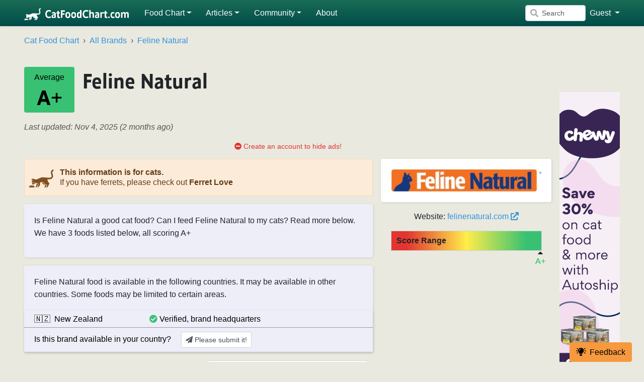

--- FILE ---
content_type: text/html; charset=UTF-8
request_url: https://catfoodchart.com/foods/brands/feline-natural
body_size: 7389
content:
<!doctype html>
<html lang="en">
<head>
    <meta charset="utf-8">
    <meta http-equiv="X-UA-Compatible" content="IE=edge,chrome=1"/>
    <meta name="viewport" content="width=device-width, initial-scale=1">
    <meta name="csrf-token" content="7KoTh1BPl2iCkXEax9LZlFJCEkQFrFFQnGMK6f3z">
    <meta name="robots" content="max-image-preview:large">

<script type="application/ld+json">
    {"@context":"https:\/\/schema.org","@type":"Brand","name":"Feline Natural","description":"Is Feline Natural a good cat food? Can I feed Feline Natural to my cats? Read more below. We have 3 foods listed below, all scoring A+","url":"https:\/\/catfoodchart.com\/foods\/brands\/feline-natural","review":{"@type":"Review","reviewRating":{"@type":"Rating","ratingValue":5,"worstRating":1,"bestRating":5},"author":{"@type":"Organization","name":"CatFoodChart.com"}}}
    </script>
    
    <title>Feline Natural Cat Food</title>

    <meta name="COPYRIGHT" content="Copyright (c) 2026 CatFoodChart.com">
    <meta name="DESCRIPTION" content="Is Feline Natural a good cat food? Can I feed Feline Natural to my cats? Read more below. We have 3 foods listed below, all scoring A+">

    <meta property="og:title" content="Feline Natural Cat Food"/>
    <meta property="og:site_name" content="CatFoodChart.com"/>
    <meta property="og:url" content="https://catfoodchart.com/foods/brands/feline-natural"/>
    <meta property="og:type" content="article"/>
    <meta property="og:description" content="Is Feline Natural a good cat food? Can I feed Feline Natural to my cats? Read more below. We have 3 foods listed below, all scoring A+"/>
    <meta property="og:image" content="https://s3.amazonaws.com/s3.catfoodchart.com/food-brands/hsCYBF1jfFzJ94itIj3b1boym5Gax8wd7zN9Jr12.jpg"/>
    <meta property="og:image:width" content="1200">
    <meta property="og:image:height" content="630">
    <meta property="fb:app_id" content="2278877092246358"/>
    <meta property="fb:admins" content="5611183"/>

    <meta name="dc:created" content="2022-03-31 19:09:46"/>

    <link rel="canonical" href="https://catfoodchart.com/foods/brands/feline-natural"/>
<!-- Global site tag (gtag.js) - Google Analytics -->
    <script async src="https://www.googletagmanager.com/gtag/js?id=G-R30MN1H4E2"></script>
    <script>
        window.dataLayer = window.dataLayer || [];
        function gtag(){dataLayer.push(arguments);}
        gtag('js', new Date());

        gtag('config', 'G-R30MN1H4E2');
    </script>

<!-- Fonts -->
    <link rel="stylesheet" href="https://use.typekit.net/xtw3dqi.css">
    <link href="/css/fontawesome.min.css" rel="stylesheet">

    <link rel="shortcut icon" href="https://catfoodchart.com/favicon.ico">
    <link rel="apple-touch-icon-precomposed" href="https://catfoodchart.com/images/catfood/touchicon.png">

    <link rel="stylesheet" href="https://cdnjs.cloudflare.com/ajax/libs/croppie/2.6.5/croppie.min.css">
                <link rel="stylesheet" href="https://cdnjs.cloudflare.com/ajax/libs/dropzone/5.5.1/min/dropzone.min.css">
                <link rel="stylesheet" href="https://cdnjs.cloudflare.com/ajax/libs/featherlight/1.7.13/featherlight.min.css">
                <link rel="stylesheet" href="https://cdnjs.cloudflare.com/ajax/libs/featherlight/1.7.13/featherlight.gallery.min.css">
    
<link rel="preload" as="style" href="https://catfoodchart.com/build/assets/app-CRyGH8RD.css" /><link rel="stylesheet" href="https://catfoodchart.com/build/assets/app-CRyGH8RD.css" />

    <script type="text/javascript">
        if (typeof Storage !== 'undefined' && localStorage !== null) {
            document.documentElement.setAttribute("data-theme", localStorage.getItem("theme"));
        }
    </script>

    <link rel="alternate" type="application/atom+xml" href="https://catfoodchart.com/feeds/blog" title="Ferret Love blog posts">
    <link rel="alternate" type="application/atom+xml" href="https://catfoodchart.com/feeds/articles" title="Ferret Love articles">
</head>
<body class="">

    
    
    <div id="app">
        
                    <div class="container">
                <div class=" my-3">
            <ol class="breadcrumb">
            <li class="breadcrumb-item">
    <a href="/cat-food-chart">Cat Food Chart</a>
</li>

            <li class="breadcrumb-item">
    <a href="/foods/brands">All Brands</a>
</li>

            <li class="breadcrumb-item active">
    <a href="/foods/brands/feline-natural">Feline Natural</a>
</li>

    </ol>

        </div>
    
                <main class="py-4">
                    
                    <div class="row position-relative">
        <div class="col-12 col-sm">
            
            <div class="float-start me-3 mb-3">
            <div class="card score-card float-start">
    <div class="card-body text-center py-2 bg-success text-white">
        Average<br>        <span class="h1">A+</span>
    </div>
</div>
        </div>
    
    <h1>Feline Natural</h1>

    
    <div class="clearfix"></div>

    
            <p class="text-muted">
            <em class="text-muted">
    Last updated:
    <time datetime="2025-11-04T20:59:50">Nov 4, 2025</time>
    (2 months ago)
</em>
        </p>
    
    <p class="text-center lh-2">
    <a href="/register" class="text-danger">
        <small><i class="fas fa-minus-circle text-danger me-1"></i>Create an account to hide ads!</small>
    </a>
</p>

    <div class="row">
        <div class="col-sm-8">
            <div class="alert alert-warning lh-3 mb-3">
            <div class="row align-items-start">
            <div class="col flex-grow-0 pt-1 px-0 pe-1">
                                    <img src="/images/cat.png" style="height:36px; width:auto" alt="cat">
                            </div>
            <div class="col">
                <strong>This information is for cats.<br></strong>If you have ferrets, please check out <a href="https://ferret.love/foods/brands/feline-natural" class="alert-link">Ferret Love</a>
            </div>
        </div>
    </div>

            <div class="card mb-3">
                <div class="card-body">
                    
                    
                                            <p>
                            Is Feline Natural a good cat food? Can I feed Feline Natural to my cats? Read more below. We have 3 foods listed below, all scoring A+
                        </p>
                    
                    
                    
                </div>
            </div>

            <div class="card mb-3">
            <div class="card-body">
            Feline Natural food is available in the following countries. It may be available
            in other countries. Some foods may be limited to certain areas.
        </div>
        <table class="table table-sm card-table">
        <tbody>
                                                <tr>
                        <td style="width:30px">🇳🇿</td>
                        <td>New Zealand</td>
                        <td>
                                                            <i class="fas fa-check-circle text-success"></i>
                                Verified, brand headquarters
                                                    </td>
                    </tr>
                                        <tr>
                <td colspan="3">
                    <p class="my-1">
                        Is this brand available in your country?

                                                    <a href="/login?redirect=/foods/brands/feline-natural" class="btn btn-sm btn-default ms-3">
                                <i class="fas fa-paper-plane me-1"></i>Please submit it!
                            </a>
                                            </p>
                </td>
            </tr>
        </tbody>
    </table>
</div>
        </div>

        <div class="col-sm-4">
                            <div class="card mb-3" style="background-color:#fff">
                    <div class="card-body text-center">
                        <a class="gallery" href="https://s3.amazonaws.com/s3.catfoodchart.com/photos/foods/2023/2/6QOxfipcxMvBpBU3mjwv_1677278009_lg.webp">
                            <img class="img-fluid " src="https://s3.amazonaws.com/s3.catfoodchart.com/photos/foods/2023/2/6QOxfipcxMvBpBU3mjwv_1677278009_sm.webp"
                                 alt="Feline Natural for cats"
                                 style="max-height:150px; width:auto">
                        </a>
                    </div>
                </div>
            
                            <p class="text-center">
                    Website: <a href="https://www.felinenatural.com/" target="_blank" rel="nofollow">
                        felinenatural.com <i class="fas fa-external-link"></i>
                    </a>
                </p>
            
                            <div class="range-container mx-auto mb-3" style="width:300px">
                    <div class="range-bar"><strong>Score Range</strong></div>
                    <span class="range-indicator" style="left:297px">
                        <span class="text-success">A+</span>
                    </span>
                                            <span class="range-indicator" style="left:297px">
                            <span class="text-success">A+</span>
                        </span>
                                    </div>
            
                    </div>
    </div>

    <div class="search-wrapper">
        <search type="food"></search>
    </div>

                        <h3>
                Freeze-Dried Raw
            </h3>

            <p>
    <a href="" class="btn btn-info btn-sm" data-bs-toggle="modal" data-bs-target="#legend">
        <i class="fas fa-info-circle"></i>Legend
    </a>
</p>

<div class="table-responsive-sm">
    <table class="table table-sticky table-striped">
        <thead>
            <tr class="border-b-0 lh-2">
                <th colspan="2" class="bg-primary"></th>
                <th colspan="3" class="text-center bg-success pb-0">Analysis</th>
                <th colspan="7" class="text-center pb-0">Ingredients</th>
            </tr>
            <tr class="border-t-0 lh-3">
                <th class="bg-primary" style="min-width:240px">Name</th>
                <th class="bg-primary px-2">Score</th>
                <th class="bg-success pe-0">Meat</th>
                <th class="bg-success pe-0">Protein</th>
                <th class="bg-success">Fat</th>
                <th class="py-1 pe-0 lh-2">grain-&nbsp;&amp;<br>starch-<br>free</th>
                                <th>1st</th>
                <th>2nd</th>
                <th>3rd</th>
                <th>4th</th>
                <th>5th</th>
            </tr>
        </thead>
        <tbody>
                                                            <tr>
                    <td>
                        <div class="row align-items-center">
                                                            <div class="col flex-grow-0 pe-0 pe-sm-2">
                                    <div class="bg-white text-center p-2 rounded" style="width:60px">
                                        <img class="img-fluid mx-auto" loading="lazy" src="https://s3.amazonaws.com/s3.catfoodchart.com/photos/foods/2022/3/Tk2UXIq2Mk0S0AZ8qbmh_1648754126_sm.webp"
                                             alt="Feline Natural Chicken &amp; Lamb Feast" style="max-height:60px">
                                    </div>
                                </div>
                                                        <div class="col lh-4">
                                <a href="/foods/feline-natural-freeze-dried-raw-chicken-and-lamb-feast"
                                   class="">Feline Natural Chicken &amp; Lamb Feast</a>
                                                                                                                            </div>
                        </div>
                    </td>
                    <td class="bg-success text-white text-center">
                    <span class="h4">
                        A+
                    </span>
                    </td>
                    <td>
                        99%
                    </td>
                    <td>
                        48%
                    </td>
                    <td>
                        31%
                    </td>
                    <td>
                                                    <i class="fas fa-check text-success"></i>
                                            </td>
                                        <td>
                        <span class="badge bg-success badge-breakable m-0">
                chicken
    </span>
                    </td>
                    <td>
                        <span class="badge bg-success badge-breakable m-0">
                lamb heart
    </span>
                    </td>
                    <td>
                        <span class="badge bg-success badge-breakable m-0">
                lamb kidney
    </span>
                    </td>
                    <td>
                        <span class="badge bg-success badge-breakable m-0">
                lamb liver
    </span>
                    </td>
                    <td>
                        <span class="badge badge-outline-success badge-breakable m-0">
                lamb blood
    </span>
                    </td>
                </tr>
                                                            <tr>
                    <td>
                        <div class="row align-items-center">
                                                            <div class="col flex-grow-0 pe-0 pe-sm-2">
                                    <div class="bg-white text-center p-2 rounded" style="width:60px">
                                        <img class="img-fluid mx-auto" loading="lazy" src="https://s3.amazonaws.com/s3.catfoodchart.com/photos/foods/2022/3/xuPIDhNwsJMxdLUt7PQG_1648753796_sm.webp"
                                             alt="Feline Natural Lamb &amp; King Salmon Feast" style="max-height:60px">
                                    </div>
                                </div>
                                                        <div class="col lh-4">
                                <a href="/foods/feline-natural-freeze-dried-raw-lamb-and-king-salmon-feast"
                                   class="">Feline Natural Lamb &amp; King Salmon Feast</a>
                                                                                                                            </div>
                        </div>
                    </td>
                    <td class="bg-success text-white text-center">
                    <span class="h4">
                        A+
                    </span>
                    </td>
                    <td>
                        99%
                    </td>
                    <td>
                        44%
                    </td>
                    <td>
                        37%
                    </td>
                    <td>
                                                    <i class="fas fa-check text-success"></i>
                                            </td>
                                        <td>
                        <span class="badge bg-success badge-breakable m-0">
                lamb heart
    </span>
                    </td>
                    <td>
                        <span class="badge bg-success badge-breakable m-0">
                salmon
    </span>
                    </td>
                    <td>
                        <span class="badge bg-success badge-breakable m-0">
                lamb kidney
    </span>
                    </td>
                    <td>
                        <span class="badge bg-success badge-breakable m-0">
                lamb liver
    </span>
                    </td>
                    <td>
                        <span class="badge badge-outline-success badge-breakable m-0">
                lamb blood
    </span>
                    </td>
                </tr>
                                                            <tr>
                    <td>
                        <div class="row align-items-center">
                                                            <div class="col flex-grow-0 pe-0 pe-sm-2">
                                    <div class="bg-white text-center p-2 rounded" style="width:60px">
                                        <img class="img-fluid mx-auto" loading="lazy" src="https://s3.amazonaws.com/s3.catfoodchart.com/photos/foods/2022/3/A8f2VKpRSjXWWpZrgb9O_1648754014_sm.webp"
                                             alt="Feline Natural Beef &amp; Hoki Feast" style="max-height:60px">
                                    </div>
                                </div>
                                                        <div class="col lh-4">
                                <a href="/foods/feline-natural-freeze-dried-raw-beef-and-hoki-feast"
                                   class="">Feline Natural Beef &amp; Hoki Feast</a>
                                                                                                                            </div>
                        </div>
                    </td>
                    <td class="bg-success text-white text-center">
                    <span class="h4">
                        A+
                    </span>
                    </td>
                    <td>
                        99%
                    </td>
                    <td>
                        47%
                    </td>
                    <td>
                        32%
                    </td>
                    <td>
                                                    <i class="fas fa-check text-success"></i>
                                            </td>
                                        <td>
                        <span class="badge bg-success badge-breakable m-0">
                beef heart
    </span>
                    </td>
                    <td>
                        <span class="badge bg-success badge-breakable m-0">
                hoki
    </span>
                    </td>
                    <td>
                        <span class="badge bg-success badge-breakable m-0">
                beef
    </span>
                    </td>
                    <td>
                        <span class="badge bg-success badge-breakable m-0">
                beef kidney
    </span>
                    </td>
                    <td>
                        <span class="badge bg-success badge-breakable m-0">
                beef liver
    </span>
                    </td>
                </tr>
                    </tbody>
    </table>
</div>
            
    
    <div class="modal fade" id="legend" tabindex="-1" role="dialog" aria-labelledby="legendLabel" aria-hidden="true">
    <div class="modal-dialog" role="document">
        <div class="modal-content">
            <div class="modal-header">
                <h5 class="modal-title" id="legendLabel">Legend</h5>
                <button type="button" class="btn-close" data-bs-dismiss="modal" aria-label="Close"></button>
            </div>
            <table class="table mb-0">
                <tbody>
                    <tr>
                        <td>
                            <span class="badge bg-success mb-0">Dark Green</span>
                        </td>
                        <td>
                            Pure meat source<br>
                            <span
                                class="text-muted">(1st - 5th ingredient)</span>
                        </td>
                    </tr>
                    <tr>
                        <td>
                            <span class="badge badge-outline-success badge-success-light mb-0">Light Green</span>
                        </td>
                        <td>
                            Pure meat source<br>
                            <span
                                class="text-muted">(6th ingredient +)</span>
                        </td>
                    </tr>
                    <tr>
                        <td>
                            <span class="badge badge-outline-success mb-0">Green Outline</span>
                        </td>
                        <td>
                            Meat by-product
                        </td>
                    </tr>
                    <tr>
                        <td>
                            <span class="badge bg-warning mb-0">Orange</span>
                        </td>
                        <td>
                            Fruit / Grain / Vegetable / Dairy<br>
                            <span class="text-muted">(1st - 5th ingredient)</span>
                        </td>
                    </tr>
                    <tr>
                        <td>
                            <span class="badge badge-outline-warning mb-0">Orange Outline</span>
                        </td>
                        <td>
                            Fruit / Grain / Vegetable / Dairy<br>
                            <span class="text-muted">(oil or 6th ingredient +)</span>
                        </td>
                    </tr>
                    <tr>
                        <td>
                            <span class="badge bg-danger mb-0">Red</span>
                        </td>
                        <td>
                            Sugar
                        </td>
                    </tr>
                                        <tr>
                        <td>
                            <span class="badge badge-outline-info mb-0">
                                Blue Outline
                            </span>
                        </td>
                        <td>
                            Vitamin / Mineral / Amino Acid / Probiotic
                        </td>
                    </tr>
                    <tr>
                        <td>
                            <span class="badge badge-outline-info border-dashed mb-0">
                                Blue Dashed Outline
                            </span>
                        </td>
                        <td>
                            Preservative / Coloring
                        </td>
                    </tr>
                </tbody>
            </table>
        </div>
    </div>
</div>

    <p class="text-muted lh-3" style="font-size:.9em">
            The "Feline Natural" name, logo, product names, and images are trademarks or registered trademarks of
        Feline Natural. Feline Natural is not affiliated with CatFoodChart.com.
    </p>

        </div>
        <div class="col-12 col-sm text-center chewy">
            <p>
                <a class="d-none d-sm-block"
   href="https://prf.hn/click/camref:1011l7A6f/creativeref:1101l52551" rel="nofollow"><img
        src="/images/catfood/chewy.jpg" width="120" height="600" border="0"/></a>

<a class="d-block d-sm-none"
   href="https://prf.hn/click/camref:1011l7A6f/creativeref:1011l75085" rel="nofollow"><img
        src="/images/catfood/chewy-mobile.jpg" width="300" height="250" border="0"/></a>
            </p>
            
        </div>
    </div>
                </main>
            </div>
        
        <nav id="navbar" class="navbar navbar-expand-lg navbar-dark shadow-sm fixed-top">
    <div class="container">
        <button class="btn btn-nav-toggle btn-sm btn-icon d-block d-lg-none collapsed me-3"
                data-bs-toggle="collapse" data-bs-target="#main-menu"
                aria-controls="main-menu" aria-expanded="false"
                aria-label="Toggle navigation">
            <span></span>
        </button>
        <a class="navbar-brand logo-text" href="https://catfoodchart.com">
            <img src="/images/catfood/logo-nav.png" alt="CatFoodChart.com" style="height:24px;position:relative;top:-2px">
        </a>

        <div class="collapse navbar-collapse" id="main-menu">
            <ul class="navbar-nav me-auto">
                        <li class="nav-item dropdown">
    <a class="nav-link dropdown-toggle "
       href="#" id="foodsDropdown" role="button" data-bs-toggle="dropdown" aria-haspopup="true"
       aria-expanded="false">
        <i class="fas fa-utensils fa-fw d-lg-none opacity-50 me-2"></i><span>Food Chart</span></a>
    <div class="dropdown-menu" aria-labelledby="foodsDropdown">
                                    <a href="/cat-food-chart" class="dropdown-item">
                    <i class="fas fa-utensils fa-fw me-2"></i><span>Full Food Chart</span>
                </a>
                                                <a href="/cat-freeze-dried-raw-food-chart" class="dropdown-item">
                    <i class="fas fa-fw me-2"></i><span>Freeze-Dried Raw</span>
                </a>
                                                <a href="/cat-frozen-raw-food-chart" class="dropdown-item">
                    <i class="fas fa-fw me-2"></i><span>Frozen Raw</span>
                </a>
                                                <a href="/cat-air-dried-raw-food-chart" class="dropdown-item">
                    <i class="fas fa-fw me-2"></i><span>Air-Dried Raw</span>
                </a>
                                                <a href="/cat-canned-food-chart" class="dropdown-item">
                    <i class="fas fa-fw me-2"></i><span>Canned</span>
                </a>
                                                <a href="/cat-kibble-chart" class="dropdown-item">
                    <i class="fas fa-fw me-2"></i><span>Kibble</span>
                </a>
                                                <a href="/cat-treats" class="dropdown-item">
                    <i class="far fa-cookie-bite fa-fw me-2"></i><span>Treats</span>
                </a>
                                                <a href="/cat-steam-and-dried-raw-food-chart" class="dropdown-item">
                    <i class="fas fa-fw me-2"></i><span>Steam &amp; Dried Raw</span>
                </a>
                                                <div class="dropdown-divider"></div>
                                                <a href="/foods/brands" class="dropdown-item">
                    <i class="fas fa-briefcase fa-fw me-2"></i><span>Food Brands</span>
                </a>
                                                <a href="/foods/sensitive" class="dropdown-item">
                    <i class="fas fa-ban fa-fw me-2"></i><span>Sensitive Diets</span>
                </a>
                                                <a href="/foods/submit" class="dropdown-item">
                    <i class="fas fa-paper-plane fa-fw me-2"></i><span>Submit a Food</span>
                </a>
                                                <a href="/search" class="dropdown-item">
                    <i class="fas fa-search fa-fw me-2"></i><span>Advanced Search</span>
                </a>
                        </div>
</li>
                                <li class="nav-item dropdown">
    <a class="nav-link dropdown-toggle "
       href="#" id="questionsDropdown" role="button" data-bs-toggle="dropdown" aria-haspopup="true"
       aria-expanded="false">
        <i class="fas fa-question-circle fa-fw d-lg-none opacity-50 me-2"></i><span>Articles</span></a>
    <div class="dropdown-menu" aria-labelledby="questionsDropdown">
                                    <a href="/articles" class="dropdown-item">
                    <i class="fas fa-feather-alt fa-fw me-2"></i><span>All Articles</span>
                </a>
                                                <div class="dropdown-divider"></div>
                                                <span class="dropdown-item-text">
                    <span>Categories</span>
                </span>
                                                <a href="/articles/tags/diet" class="dropdown-item">
                    <span>Diet</span>
                </a>
                                                <a href="/articles/tags/health" class="dropdown-item">
                    <span>Health</span>
                </a>
                        </div>
</li>
                                <li class="nav-item dropdown">
    <a class="nav-link dropdown-toggle "
       href="#" id="communityDropdown" role="button" data-bs-toggle="dropdown" aria-haspopup="true"
       aria-expanded="false">
        <i class="fas fa-users fa-fw d-lg-none opacity-50 me-2"></i><span>Community</span></a>
    <div class="dropdown-menu" aria-labelledby="communityDropdown">
                                    <a href="/calendar" class="dropdown-item">
                    <i class="far fa-calendar fa-fw me-2"></i><span>Calendar</span>
                </a>
                                                <a href="/community" class="dropdown-item">
                    <i class="fas fa-paw fa-fw me-2"></i><span>Cats</span>
                </a>
                                                <a href="/polls" class="dropdown-item">
                    <i class="fas fa-lightbulb-on fa-fw me-2"></i><span>Polls</span>
                </a>
                                                <a href="/users" class="dropdown-item">
                    <i class="fas fa-user fa-fw me-2"></i><span>Users</span>
                </a>
                        </div>
</li>
                                <li class="nav-item">
    <a href="/pages/about" class="nav-link ">
        <i class="fas fa-info-circle fa-fw d-lg-none opacity-50 me-2"></i><span>About</span></a>
</li>
            </ul>
        </div>

        <div class="position-relative d-none d-md-block my-2 my-lg-0 ms-auto" @click.prevent="showSearchModal">
            <input class="form-control form-control-sm me-2" type="search" placeholder="Search" aria-label="Search"
            style="width:120px; padding-left:32px">
            <i class="fas fa-fw fa-search search-icon position-absolute"></i>
        </div>

        <ul class="navbar-nav ms-auto flex-no-wrap" style="flex-direction:row">
    <li class="nav-item d-block d-md-none">
        <a class="nav-link px-2" href="" @click.prevent="showSearchModal">
            <i class="fas fa-fw fa-search"></i>
        </a>
    </li>

    
    <li class="nav-item dropdown">
        <a id="userMenu" class="nav-link dropdown-toggle px-0" href="#" role="button"
           data-bs-toggle="dropdown" aria-haspopup="true" aria-expanded="false">
            <span
                class="d-none d-sm-inline">Guest</span>
            <span class="d-inline d-sm-none"><i class="fas fa-user"></i></span>
                    </a>

        <div class="dropdown-menu dropdown-menu-end" aria-labelledby="userMenu">
            

                            <a class="dropdown-item" href="https://catfoodchart.com/login">
                    Login
                </a>
                                    <a class="dropdown-item" href="https://catfoodchart.com/register">
                        Register
                    </a>
                                    </div>
    </li>
</ul>
    </div>
</nav>

<div class="modal fade" id="search-modal" tabindex="-1" role="dialog" aria-hidden="true">
    <div class="modal-dialog modal-xl" role="document">
        <div class="modal-content">
            <div class="modal-body p-0">
                <div class="p-3 text-end">
                    <button type="button" class="btn-close" data-bs-dismiss="modal" aria-label="Close"></button>
                </div>

                <p class="text-center my-0 my-md-3 mb-2">Search for anything! Foods, articles, etc.</p>

                <search :suggestions="[&quot;Orijen&quot;,&quot;ZiwiPeak&quot;,&quot;Rawz&quot;,&quot;canned&quot;,&quot;Acana&quot;,&quot;Nulo&quot;]"></search>
            </div>
        </div>
    </div>
</div>
    </div>

            <a id="feedback-button" href="/pages/feedback" class="btn btn-warning position-fixed">
        <i class="fas fa-lightbulb-on"></i>Feedback
    </a>


<footer id="global-footer" class="py-4 px-3 mt-4">
    <div class="container">
        <div class="d-none d-sm-block">
            <h5>Mission Statement</h5>
            <div class="lh-3" style="font-size:.9em">
                <p>My goal is to freely share information about feline diets to improve the lives of cats around the world.
100% of profits generated through ads, referrals, sales, etc. will be donated to animal charities. Ko-fi donations will go towards caring for my own rescued animals and website costs. 
I will never link to or attempt to profit on products that are dangerous or unhealthy.</p>
            </div>
        </div>

        <div class="row mt-4">
            <div class="col-12 col-sm-6 col-md-3">
                <h5>Food Chart</h5>

                <p>
                                            <a href="/cat-freeze-dried-raw-food-chart">Freeze-Dried Raw</a><br>
                                            <a href="/cat-frozen-raw-food-chart">Frozen Raw</a><br>
                                            <a href="/cat-air-dried-raw-food-chart">Air-Dried Raw</a><br>
                                            <a href="/cat-canned-food-chart">Canned</a><br>
                                            <a href="/cat-kibble-chart">Kibble</a><br>
                                            <a href="/cat-treats">Treats</a><br>
                                            <a href="/cat-steam-and-dried-raw-food-chart">Steam &amp; Dried Raw</a><br>
                                    </p>
            </div>
                            <div class="col-12 col-sm-6 col-md-3">
                    <h5>Articles</h5>

                    <p>
                                                    <a href="/articles/tags/diet">Cat Diet</a><br>
                                                    <a href="/articles/tags/health">Cat Health</a><br>
                                            </p>
                </div>
                        <div class="col-12 col-sm-6 col-md-3">
                <h5>Support this Site</h5>

                <p class="mb-2">
                    <a class="btn btn-sm btn-kofi mb-1" href="https://ko-fi.com/ferretpapa">
    <img src="/images/kofi.svg" alt="❤️" class="fl-icon me-1">Support me on Ko-fi
</a>
                    <br><a href="https://ferret.love/to/chewy" class="btn btn-sm btn-chewy mb-1" target="_blank"
                           rel="nofollow">
                        Shop Chewy.com
                    </a><br>
                    
                </p>
            </div>
            <div class="col-12 col-sm-6 col-md-3">
                <p class="mb-2">
                    Copyright &copy; 2026 CatFoodChart.com
                </p>
                <p>
                    <a class="me-3" href="/pages/about">About</a>
                    <a class="me-3" href="/pages/privacy">Privacy Policy</a>
                    <a href="/pages/terms">Terms of Use</a>
                </p>

                                    <p class="mb-2">
                                                    <a class="btn btn-instagram  rounded btn-sm btn-icon mb-1"
   href="https://instagram.com/ferretpapa" target="_blank" rel="nofollow">
    <i class="fab fa-instagram"></i>
</a>
                                                    <a class="btn btn-facebook  rounded btn-sm btn-icon mb-1"
   href="https://facebook.com/ferretpapa" target="_blank" rel="nofollow">
    <i class="fab fa-facebook-f"></i>
</a>
                                                    <a class="btn btn-youtube  rounded btn-sm btn-icon mb-1"
   href="https://youtube.com/@ferretpapa" target="_blank" rel="nofollow">
    <i class="fab fa-youtube"></i>
</a>
                                            </p>
                
                            </div>
        </div>
    </div>
</footer>
    

    <script src="https://cdnjs.cloudflare.com/ajax/libs/jquery/3.3.1/jquery.min.js"></script>
<script src="https://cdnjs.cloudflare.com/ajax/libs/popper.js/2.11.8/umd/popper.min.js"></script>
<script src="https://cdnjs.cloudflare.com/ajax/libs/twitter-bootstrap/5.3.2/js/bootstrap.min.js"></script>

            <script src="https://cdnjs.cloudflare.com/ajax/libs/croppie/2.6.5/croppie.min.js"></script>
                <script src="https://cdnjs.cloudflare.com/ajax/libs/dropzone/5.5.1/min/dropzone.min.js"></script>
                <script src="/js/featherlight.min.js"></script>
                <script src="https://cdnjs.cloudflare.com/ajax/libs/featherlight/1.7.13/featherlight.gallery.min.js"></script>
    
<script>
    var authed = false;
</script>


    <script>
        var entityType = 'foods/brands';
        var entityId = 'feline-natural';
    </script>


            <link rel="modulepreload" as="script" href="https://catfoodchart.com/build/assets/app-DA6NWijL.js" /><link rel="modulepreload" as="script" href="https://catfoodchart.com/build/assets/bootstrap-BbVc7pXV.js" /><link rel="modulepreload" as="script" href="https://catfoodchart.com/build/assets/PreloaderMixin-C6XVd8A1.js" /><link rel="modulepreload" as="script" href="https://catfoodchart.com/build/assets/Uploader-Dy3iQwtJ.js" /><script type="module" src="https://catfoodchart.com/build/assets/app-DA6NWijL.js"></script>    

<script type="application/ld+json">
    {"@context":"http:\/\/schema.org","@type":"BreadcrumbList","itemListElement":[{"@type":"ListItem","position":1,"item":{"@id":"https:\/\/catfoodchart.com\/cat-food-chart","name":"Cat Food Chart"}},{"@type":"ListItem","position":2,"item":{"@id":"https:\/\/catfoodchart.com\/foods\/brands","name":"All Brands"}},{"@type":"ListItem","position":3,"item":{"@id":"https:\/\/catfoodchart.com\/foods\/brands\/feline-natural","name":"Feline Natural"}}]}
    </script>

            <div class="modal fade" id="dont-leave-modal" tabindex="-1" role="dialog" aria-labelledby="dontLeaveLabel" aria-hidden="true">
    <div class="modal-dialog" role="document">
        <div class="modal-content">
            <div class="modal-header">
                <h5 class="modal-title" id="dontLeaveLabel">Wait don't go!</h5>
                <button type="button" class="btn-close" data-bs-dismiss="modal" aria-label="Close"></button>
            </div>
            <div class="modal-body">
                <p>
                    As a thank you for visiting my site, this is an exclusive offer
                    that you won't find anywhere else.
                </p>

                <a href="https://chewy.sjv.io/jeLmR0" rel="nofollow" target="_blank">
                    <img src="/images/catfood/toysale.jpg" class="img-fluid"
                         alt="50% off select toys on Chewy.com">
                </a>
            </div>
            <div class="modal-footer">
                <button type="button" class="btn btn-secondary" data-bs-dismiss="modal">Close</button>
            </div>
        </div>
    </div>
</div>
    
</body>
</html>


--- FILE ---
content_type: text/javascript
request_url: https://catfoodchart.com/build/assets/bootstrap-BbVc7pXV.js
body_size: 7174
content:
var ot=typeof globalThis<"u"?globalThis:typeof window<"u"?window:typeof global<"u"?global:typeof self<"u"?self:{};function Je(r){return r&&r.__esModule&&Object.prototype.hasOwnProperty.call(r,"default")?r.default:r}var Y={exports:{}},qe=function(e,n){return function(){for(var t=new Array(arguments.length),s=0;s<t.length;s++)t[s]=arguments[s];return e.apply(n,t)}},ze=qe,E=Object.prototype.toString;function Z(r){return E.call(r)==="[object Array]"}function W(r){return typeof r>"u"}function Ve(r){return r!==null&&!W(r)&&r.constructor!==null&&!W(r.constructor)&&typeof r.constructor.isBuffer=="function"&&r.constructor.isBuffer(r)}function Xe(r){return E.call(r)==="[object ArrayBuffer]"}function Ke(r){return typeof FormData<"u"&&r instanceof FormData}function We(r){var e;return typeof ArrayBuffer<"u"&&ArrayBuffer.isView?e=ArrayBuffer.isView(r):e=r&&r.buffer&&r.buffer instanceof ArrayBuffer,e}function Ge(r){return typeof r=="string"}function Ye(r){return typeof r=="number"}function je(r){return r!==null&&typeof r=="object"}function q(r){if(E.call(r)!=="[object Object]")return!1;var e=Object.getPrototypeOf(r);return e===null||e===Object.prototype}function Ze(r){return E.call(r)==="[object Date]"}function Qe(r){return E.call(r)==="[object File]"}function er(r){return E.call(r)==="[object Blob]"}function Ne(r){return E.call(r)==="[object Function]"}function rr(r){return je(r)&&Ne(r.pipe)}function tr(r){return typeof URLSearchParams<"u"&&r instanceof URLSearchParams}function nr(r){return r.trim?r.trim():r.replace(/^\s+|\s+$/g,"")}function ar(){return typeof navigator<"u"&&(navigator.product==="ReactNative"||navigator.product==="NativeScript"||navigator.product==="NS")?!1:typeof window<"u"&&typeof document<"u"}function Q(r,e){if(!(r===null||typeof r>"u"))if(typeof r!="object"&&(r=[r]),Z(r))for(var n=0,a=r.length;n<a;n++)e.call(null,r[n],n,r);else for(var t in r)Object.prototype.hasOwnProperty.call(r,t)&&e.call(null,r[t],t,r)}function G(){var r={};function e(t,s){q(r[s])&&q(t)?r[s]=G(r[s],t):q(t)?r[s]=G({},t):Z(t)?r[s]=t.slice():r[s]=t}for(var n=0,a=arguments.length;n<a;n++)Q(arguments[n],e);return r}function sr(r,e,n){return Q(e,function(t,s){n&&typeof t=="function"?r[s]=ze(t,n):r[s]=t}),r}function ir(r){return r.charCodeAt(0)===65279&&(r=r.slice(1)),r}var v={isArray:Z,isArrayBuffer:Xe,isBuffer:Ve,isFormData:Ke,isArrayBufferView:We,isString:Ge,isNumber:Ye,isObject:je,isPlainObject:q,isUndefined:W,isDate:Ze,isFile:Qe,isBlob:er,isFunction:Ne,isStream:rr,isURLSearchParams:tr,isStandardBrowserEnv:ar,forEach:Q,merge:G,extend:sr,trim:nr,stripBOM:ir},g=v;function se(r){return encodeURIComponent(r).replace(/%3A/gi,":").replace(/%24/g,"$").replace(/%2C/gi,",").replace(/%20/g,"+").replace(/%5B/gi,"[").replace(/%5D/gi,"]")}var Pe=function(e,n,a){if(!n)return e;var t;if(a)t=a(n);else if(g.isURLSearchParams(n))t=n.toString();else{var s=[];g.forEach(n,function(l,i){l===null||typeof l>"u"||(g.isArray(l)?i=i+"[]":l=[l],g.forEach(l,function(h){g.isDate(h)?h=h.toISOString():g.isObject(h)&&(h=JSON.stringify(h)),s.push(se(i)+"="+se(h))}))}),t=s.join("&")}if(t){var o=e.indexOf("#");o!==-1&&(e=e.slice(0,o)),e+=(e.indexOf("?")===-1?"?":"&")+t}return e},or=v;function N(){this.handlers=[]}N.prototype.use=function(e,n,a){return this.handlers.push({fulfilled:e,rejected:n,synchronous:a?a.synchronous:!1,runWhen:a?a.runWhen:null}),this.handlers.length-1};N.prototype.eject=function(e){this.handlers[e]&&(this.handlers[e]=null)};N.prototype.forEach=function(e){or.forEach(this.handlers,function(a){a!==null&&e(a)})};var ur=N,fr=v,cr=function(e,n){fr.forEach(e,function(t,s){s!==n&&s.toUpperCase()===n.toUpperCase()&&(e[n]=t,delete e[s])})},Te=function(e,n,a,t,s){return e.config=n,a&&(e.code=a),e.request=t,e.response=s,e.isAxiosError=!0,e.toJSON=function(){return{message:this.message,name:this.name,description:this.description,number:this.number,fileName:this.fileName,lineNumber:this.lineNumber,columnNumber:this.columnNumber,stack:this.stack,config:this.config,code:this.code}},e},U,ie;function Ue(){if(ie)return U;ie=1;var r=Te;return U=function(n,a,t,s,o){var u=new Error(n);return r(u,a,t,s,o)},U}var k,oe;function lr(){if(oe)return k;oe=1;var r=Ue();return k=function(n,a,t){var s=t.config.validateStatus;!t.status||!s||s(t.status)?n(t):a(r("Request failed with status code "+t.status,t.config,null,t.request,t))},k}var L,ue;function dr(){if(ue)return L;ue=1;var r=v;return L=r.isStandardBrowserEnv()?function(){return{write:function(a,t,s,o,u,l){var i=[];i.push(a+"="+encodeURIComponent(t)),r.isNumber(s)&&i.push("expires="+new Date(s).toGMTString()),r.isString(o)&&i.push("path="+o),r.isString(u)&&i.push("domain="+u),l===!0&&i.push("secure"),document.cookie=i.join("; ")},read:function(a){var t=document.cookie.match(new RegExp("(^|;\\s*)("+a+")=([^;]*)"));return t?decodeURIComponent(t[3]):null},remove:function(a){this.write(a,"",Date.now()-864e5)}}}():function(){return{write:function(){},read:function(){return null},remove:function(){}}}(),L}var B,fe;function hr(){return fe||(fe=1,B=function(e){return/^([a-z][a-z\d\+\-\.]*:)?\/\//i.test(e)}),B}var D,ce;function pr(){return ce||(ce=1,D=function(e,n){return n?e.replace(/\/+$/,"")+"/"+n.replace(/^\/+/,""):e}),D}var $,le;function mr(){if(le)return $;le=1;var r=hr(),e=pr();return $=function(a,t){return a&&!r(t)?e(a,t):t},$}var I,de;function vr(){if(de)return I;de=1;var r=v,e=["age","authorization","content-length","content-type","etag","expires","from","host","if-modified-since","if-unmodified-since","last-modified","location","max-forwards","proxy-authorization","referer","retry-after","user-agent"];return I=function(a){var t={},s,o,u;return a&&r.forEach(a.split(`
`),function(i){if(u=i.indexOf(":"),s=r.trim(i.substr(0,u)).toLowerCase(),o=r.trim(i.substr(u+1)),s){if(t[s]&&e.indexOf(s)>=0)return;s==="set-cookie"?t[s]=(t[s]?t[s]:[]).concat([o]):t[s]=t[s]?t[s]+", "+o:o}}),t},I}var F,he;function yr(){if(he)return F;he=1;var r=v;return F=r.isStandardBrowserEnv()?function(){var n=/(msie|trident)/i.test(navigator.userAgent),a=document.createElement("a"),t;function s(o){var u=o;return n&&(a.setAttribute("href",u),u=a.href),a.setAttribute("href",u),{href:a.href,protocol:a.protocol?a.protocol.replace(/:$/,""):"",host:a.host,search:a.search?a.search.replace(/^\?/,""):"",hash:a.hash?a.hash.replace(/^#/,""):"",hostname:a.hostname,port:a.port,pathname:a.pathname.charAt(0)==="/"?a.pathname:"/"+a.pathname}}return t=s(window.location.href),function(u){var l=r.isString(u)?s(u):u;return l.protocol===t.protocol&&l.host===t.host}}():function(){return function(){return!0}}(),F}var H,pe;function me(){if(pe)return H;pe=1;var r=v,e=lr(),n=dr(),a=Pe,t=mr(),s=vr(),o=yr(),u=Ue();return H=function(i){return new Promise(function(h,d){var c=i.data,C=i.headers,S=i.responseType;r.isFormData(c)&&delete C["Content-Type"];var f=new XMLHttpRequest;if(i.auth){var Me=i.auth.username||"",_e=i.auth.password?unescape(encodeURIComponent(i.auth.password)):"";C.Authorization="Basic "+btoa(Me+":"+_e)}var te=t(i.baseURL,i.url);f.open(i.method.toUpperCase(),a(te,i.params,i.paramsSerializer),!0),f.timeout=i.timeout;function ne(){if(f){var w="getAllResponseHeaders"in f?s(f.getAllResponseHeaders()):null,b=!S||S==="text"||S==="json"?f.responseText:f.response,O={data:b,status:f.status,statusText:f.statusText,headers:w,config:i,request:f};e(h,d,O),f=null}}if("onloadend"in f?f.onloadend=ne:f.onreadystatechange=function(){!f||f.readyState!==4||f.status===0&&!(f.responseURL&&f.responseURL.indexOf("file:")===0)||setTimeout(ne)},f.onabort=function(){f&&(d(u("Request aborted",i,"ECONNABORTED",f)),f=null)},f.onerror=function(){d(u("Network Error",i,null,f)),f=null},f.ontimeout=function(){var b="timeout of "+i.timeout+"ms exceeded";i.timeoutErrorMessage&&(b=i.timeoutErrorMessage),d(u(b,i,i.transitional&&i.transitional.clarifyTimeoutError?"ETIMEDOUT":"ECONNABORTED",f)),f=null},r.isStandardBrowserEnv()){var ae=(i.withCredentials||o(te))&&i.xsrfCookieName?n.read(i.xsrfCookieName):void 0;ae&&(C[i.xsrfHeaderName]=ae)}"setRequestHeader"in f&&r.forEach(C,function(b,O){typeof c>"u"&&O.toLowerCase()==="content-type"?delete C[O]:f.setRequestHeader(O,b)}),r.isUndefined(i.withCredentials)||(f.withCredentials=!!i.withCredentials),S&&S!=="json"&&(f.responseType=i.responseType),typeof i.onDownloadProgress=="function"&&f.addEventListener("progress",i.onDownloadProgress),typeof i.onUploadProgress=="function"&&f.upload&&f.upload.addEventListener("progress",i.onUploadProgress),i.cancelToken&&i.cancelToken.promise.then(function(b){f&&(f.abort(),d(b),f=null)}),c||(c=null),f.send(c)})},H}var p=v,ve=cr,br=Te,wr={"Content-Type":"application/x-www-form-urlencoded"};function ye(r,e){!p.isUndefined(r)&&p.isUndefined(r["Content-Type"])&&(r["Content-Type"]=e)}function Er(){var r;return(typeof XMLHttpRequest<"u"||typeof process<"u"&&Object.prototype.toString.call(process)==="[object process]")&&(r=me()),r}function gr(r,e,n){if(p.isString(r))try{return(e||JSON.parse)(r),p.trim(r)}catch(a){if(a.name!=="SyntaxError")throw a}return(0,JSON.stringify)(r)}var P={transitional:{silentJSONParsing:!0,forcedJSONParsing:!0,clarifyTimeoutError:!1},adapter:Er(),transformRequest:[function(e,n){return ve(n,"Accept"),ve(n,"Content-Type"),p.isFormData(e)||p.isArrayBuffer(e)||p.isBuffer(e)||p.isStream(e)||p.isFile(e)||p.isBlob(e)?e:p.isArrayBufferView(e)?e.buffer:p.isURLSearchParams(e)?(ye(n,"application/x-www-form-urlencoded;charset=utf-8"),e.toString()):p.isObject(e)||n&&n["Content-Type"]==="application/json"?(ye(n,"application/json"),gr(e)):e}],transformResponse:[function(e){var n=this.transitional,a=n&&n.silentJSONParsing,t=n&&n.forcedJSONParsing,s=!a&&this.responseType==="json";if(s||t&&p.isString(e)&&e.length)try{return JSON.parse(e)}catch(o){if(s)throw o.name==="SyntaxError"?br(o,this,"E_JSON_PARSE"):o}return e}],timeout:0,xsrfCookieName:"XSRF-TOKEN",xsrfHeaderName:"X-XSRF-TOKEN",maxContentLength:-1,maxBodyLength:-1,validateStatus:function(e){return e>=200&&e<300}};P.headers={common:{Accept:"application/json, text/plain, */*"}};p.forEach(["delete","get","head"],function(e){P.headers[e]={}});p.forEach(["post","put","patch"],function(e){P.headers[e]=p.merge(wr)});var ee=P,xr=v,Rr=ee,Cr=function(e,n,a){var t=this||Rr;return xr.forEach(a,function(o){e=o.call(t,e,n)}),e},M,be;function ke(){return be||(be=1,M=function(e){return!!(e&&e.__CANCEL__)}),M}var we=v,_=Cr,Sr=ke(),Or=ee;function J(r){r.cancelToken&&r.cancelToken.throwIfRequested()}var Ar=function(e){J(e),e.headers=e.headers||{},e.data=_.call(e,e.data,e.headers,e.transformRequest),e.headers=we.merge(e.headers.common||{},e.headers[e.method]||{},e.headers),we.forEach(["delete","get","head","post","put","patch","common"],function(t){delete e.headers[t]});var n=e.adapter||Or.adapter;return n(e).then(function(t){return J(e),t.data=_.call(e,t.data,t.headers,e.transformResponse),t},function(t){return Sr(t)||(J(e),t&&t.response&&(t.response.data=_.call(e,t.response.data,t.response.headers,e.transformResponse))),Promise.reject(t)})},m=v,Le=function(e,n){n=n||{};var a={},t=["url","method","data"],s=["headers","auth","proxy","params"],o=["baseURL","transformRequest","transformResponse","paramsSerializer","timeout","timeoutMessage","withCredentials","adapter","responseType","xsrfCookieName","xsrfHeaderName","onUploadProgress","onDownloadProgress","decompress","maxContentLength","maxBodyLength","maxRedirects","transport","httpAgent","httpsAgent","cancelToken","socketPath","responseEncoding"],u=["validateStatus"];function l(d,c){return m.isPlainObject(d)&&m.isPlainObject(c)?m.merge(d,c):m.isPlainObject(c)?m.merge({},c):m.isArray(c)?c.slice():c}function i(d){m.isUndefined(n[d])?m.isUndefined(e[d])||(a[d]=l(void 0,e[d])):a[d]=l(e[d],n[d])}m.forEach(t,function(c){m.isUndefined(n[c])||(a[c]=l(void 0,n[c]))}),m.forEach(s,i),m.forEach(o,function(c){m.isUndefined(n[c])?m.isUndefined(e[c])||(a[c]=l(void 0,e[c])):a[c]=l(void 0,n[c])}),m.forEach(u,function(c){c in n?a[c]=l(e[c],n[c]):c in e&&(a[c]=l(void 0,e[c]))});var R=t.concat(s).concat(o).concat(u),h=Object.keys(e).concat(Object.keys(n)).filter(function(c){return R.indexOf(c)===-1});return m.forEach(h,i),a};const qr="axios",jr="0.21.4",Nr="Promise based HTTP client for the browser and node.js",Pr="index.js",Tr={test:"grunt test",start:"node ./sandbox/server.js",build:"NODE_ENV=production grunt build",preversion:"npm test",version:"npm run build && grunt version && git add -A dist && git add CHANGELOG.md bower.json package.json",postversion:"git push && git push --tags",examples:"node ./examples/server.js",coveralls:"cat coverage/lcov.info | ./node_modules/coveralls/bin/coveralls.js",fix:"eslint --fix lib/**/*.js"},Ur={type:"git",url:"https://github.com/axios/axios.git"},kr=["xhr","http","ajax","promise","node"],Lr="Matt Zabriskie",Br="MIT",Dr={url:"https://github.com/axios/axios/issues"},$r="https://axios-http.com",Ir={coveralls:"^3.0.0","es6-promise":"^4.2.4",grunt:"^1.3.0","grunt-banner":"^0.6.0","grunt-cli":"^1.2.0","grunt-contrib-clean":"^1.1.0","grunt-contrib-watch":"^1.0.0","grunt-eslint":"^23.0.0","grunt-karma":"^4.0.0","grunt-mocha-test":"^0.13.3","grunt-ts":"^6.0.0-beta.19","grunt-webpack":"^4.0.2","istanbul-instrumenter-loader":"^1.0.0","jasmine-core":"^2.4.1",karma:"^6.3.2","karma-chrome-launcher":"^3.1.0","karma-firefox-launcher":"^2.1.0","karma-jasmine":"^1.1.1","karma-jasmine-ajax":"^0.1.13","karma-safari-launcher":"^1.0.0","karma-sauce-launcher":"^4.3.6","karma-sinon":"^1.0.5","karma-sourcemap-loader":"^0.3.8","karma-webpack":"^4.0.2","load-grunt-tasks":"^3.5.2",minimist:"^1.2.0",mocha:"^8.2.1",sinon:"^4.5.0","terser-webpack-plugin":"^4.2.3",typescript:"^4.0.5","url-search-params":"^0.10.0",webpack:"^4.44.2","webpack-dev-server":"^3.11.0"},Fr={"./lib/adapters/http.js":"./lib/adapters/xhr.js"},Hr="dist/axios.min.js",Mr="dist/axios.min.js",_r="./index.d.ts",Jr={"follow-redirects":"^1.14.0"},zr=[{path:"./dist/axios.min.js",threshold:"5kB"}],Vr={name:qr,version:jr,description:Nr,main:Pr,scripts:Tr,repository:Ur,keywords:kr,author:Lr,license:Br,bugs:Dr,homepage:$r,devDependencies:Ir,browser:Fr,jsdelivr:Hr,unpkg:Mr,typings:_r,dependencies:Jr,bundlesize:zr};var Be=Vr,re={};["object","boolean","number","function","string","symbol"].forEach(function(r,e){re[r]=function(a){return typeof a===r||"a"+(e<1?"n ":" ")+r}});var Ee={},Xr=Be.version.split(".");function De(r,e){for(var n=e?e.split("."):Xr,a=r.split("."),t=0;t<3;t++){if(n[t]>a[t])return!0;if(n[t]<a[t])return!1}return!1}re.transitional=function(e,n,a){var t=n&&De(n);function s(o,u){return"[Axios v"+Be.version+"] Transitional option '"+o+"'"+u+(a?". "+a:"")}return function(o,u,l){if(e===!1)throw new Error(s(u," has been removed in "+n));return t&&!Ee[u]&&(Ee[u]=!0,console.warn(s(u," has been deprecated since v"+n+" and will be removed in the near future"))),e?e(o,u,l):!0}};function Kr(r,e,n){if(typeof r!="object")throw new TypeError("options must be an object");for(var a=Object.keys(r),t=a.length;t-- >0;){var s=a[t],o=e[s];if(o){var u=r[s],l=u===void 0||o(u,s,r);if(l!==!0)throw new TypeError("option "+s+" must be "+l);continue}if(n!==!0)throw Error("Unknown option "+s)}}var Wr={isOlderVersion:De,assertOptions:Kr,validators:re},$e=v,Gr=Pe,ge=ur,xe=Ar,T=Le,Ie=Wr,x=Ie.validators;function A(r){this.defaults=r,this.interceptors={request:new ge,response:new ge}}A.prototype.request=function(e){typeof e=="string"?(e=arguments[1]||{},e.url=arguments[0]):e=e||{},e=T(this.defaults,e),e.method?e.method=e.method.toLowerCase():this.defaults.method?e.method=this.defaults.method.toLowerCase():e.method="get";var n=e.transitional;n!==void 0&&Ie.assertOptions(n,{silentJSONParsing:x.transitional(x.boolean,"1.0.0"),forcedJSONParsing:x.transitional(x.boolean,"1.0.0"),clarifyTimeoutError:x.transitional(x.boolean,"1.0.0")},!1);var a=[],t=!0;this.interceptors.request.forEach(function(d){typeof d.runWhen=="function"&&d.runWhen(e)===!1||(t=t&&d.synchronous,a.unshift(d.fulfilled,d.rejected))});var s=[];this.interceptors.response.forEach(function(d){s.push(d.fulfilled,d.rejected)});var o;if(!t){var u=[xe,void 0];for(Array.prototype.unshift.apply(u,a),u=u.concat(s),o=Promise.resolve(e);u.length;)o=o.then(u.shift(),u.shift());return o}for(var l=e;a.length;){var i=a.shift(),R=a.shift();try{l=i(l)}catch(h){R(h);break}}try{o=xe(l)}catch(h){return Promise.reject(h)}for(;s.length;)o=o.then(s.shift(),s.shift());return o};A.prototype.getUri=function(e){return e=T(this.defaults,e),Gr(e.url,e.params,e.paramsSerializer).replace(/^\?/,"")};$e.forEach(["delete","get","head","options"],function(e){A.prototype[e]=function(n,a){return this.request(T(a||{},{method:e,url:n,data:(a||{}).data}))}});$e.forEach(["post","put","patch"],function(e){A.prototype[e]=function(n,a,t){return this.request(T(t||{},{method:e,url:n,data:a}))}});var Yr=A,z,Re;function Fe(){if(Re)return z;Re=1;function r(e){this.message=e}return r.prototype.toString=function(){return"Cancel"+(this.message?": "+this.message:"")},r.prototype.__CANCEL__=!0,z=r,z}var V,Ce;function Zr(){if(Ce)return V;Ce=1;var r=Fe();function e(n){if(typeof n!="function")throw new TypeError("executor must be a function.");var a;this.promise=new Promise(function(o){a=o});var t=this;n(function(o){t.reason||(t.reason=new r(o),a(t.reason))})}return e.prototype.throwIfRequested=function(){if(this.reason)throw this.reason},e.source=function(){var a,t=new e(function(o){a=o});return{token:t,cancel:a}},V=e,V}var X,Se;function Qr(){return Se||(Se=1,X=function(e){return function(a){return e.apply(null,a)}}),X}var K,Oe;function et(){return Oe||(Oe=1,K=function(e){return typeof e=="object"&&e.isAxiosError===!0}),K}var Ae=v,rt=qe,j=Yr,tt=Le,nt=ee;function He(r){var e=new j(r),n=rt(j.prototype.request,e);return Ae.extend(n,j.prototype,e),Ae.extend(n,e),n}var y=He(nt);y.Axios=j;y.create=function(e){return He(tt(y.defaults,e))};y.Cancel=Fe();y.CancelToken=Zr();y.isCancel=ke();y.all=function(e){return Promise.all(e)};y.spread=Qr();y.isAxiosError=et();Y.exports=y;Y.exports.default=y;var at=Y.exports,st=at;const it=Je(st);window.axios=it;window.axios.defaults.headers.common["X-Requested-With"]="XMLHttpRequest";export{ot as c,Je as g};


--- FILE ---
content_type: text/javascript
request_url: https://catfoodchart.com/build/assets/Uploader-Dy3iQwtJ.js
body_size: 1511
content:
import{U as z,V as R,a as u,o as q,C,W as E,w as L,c as x,f as i,j as y,L as g,g as s,x as D,k as b,i as P,m as F,b as c}from"./PreloaderMixin-C6XVd8A1.js";const Q=s("div",{class:"upload"},null,-1),H={class:"final"},K={key:1},O=["src"],X=s("div",{class:"thumbnail-text help-text"},[s("i",{class:"fas fa-pencil me-2"}),F("Edit")],-1),Z=s("i",{class:"fas fa-upload"},null,-1),I={__name:"Uploader",props:z({uploadUrl:{type:String,required:!0},rounded:{type:Boolean,default:!0},preview:{type:Boolean,default:!0},crop:{type:Boolean,default:!0},filesAllowed:{type:Boolean,default:!1},fullWidth:{type:Boolean,default:!1}},{modelValue:{},modelModifiers:{}}),emits:z(["processing","uploaded"],["update:modelValue"]),setup(m,{emit:U}){let w=null,t=null,o=null;const p=R(m,"modelValue"),l=m,f=u(null),v=u(!1),r=u("upload"),d=u(!1),B=u(!1),_=U;q(()=>{typeof Dropzone<"u"&&(Dropzone.autoDiscover=!1),C(()=>{(l.fullWidth||l.preview&&!p.value)&&h()})}),E(()=>{k()}),L(d,()=>{_("processing",d.value)});const M=x(()=>({"dropzone mb-3":!0,"dz-round":l.rounded&&!l.fullWidth,"dz-square":!l.rounded&&!l.fullWidth})),V=x(()=>({"thumbnail mb-3 mx-auto":!0,circle:l.rounded})),k=()=>{$(f.value).find(".dz-message").remove(),o!==null&&typeof o.destroy=="function"&&(o.destroy(),o=null),t!==null&&typeof t.destroy=="function"&&(t.destroy(),t=null)},A=e=>{var a=new FileReader;a.onload=n=>{$(".upload-demo").addClass("ready"),t.bind({url:n.target.result}).then(function(){t.setZoom(0)})},a.readAsDataURL(e)},S=e=>{r.value="upload";var a=e.src;a.cropped=!0,a.name=w,o.addFile(a),o.processQueue()},W=()=>{d.value=!1,B.value=!1,r.value="upload",C(()=>{let e=$(f.value).find(".dropzone");if(e[0].dropzone)return;let a=".jpg,.jpeg,.gif,.png,.webp";l.filesAllowed&&(a+=",.pdf,.docx"),o=new Dropzone(e[0],{url:l.uploadUrl,autoProcessQueue:!l.crop,acceptedFiles:a,uploadMultiple:!1,dictDefaultMessage:"Drag and drop a photo",thumbnailWidth:150,thumbnailHeight:150,headers:{"X-CSRF-TOKEN":$('meta[name="csrf-token"]').attr("content")},success:(n,N)=>{j(N),d.value=!1}}),l.crop&&(o.on("thumbnail",n=>{o.removeAllFiles(),!n.cropped&&(d.value=!0,w=n.name,o.removeFile(n),r.value="crop",A(n))}),t=new Croppie($(f.value).find(".upload")[0],{viewport:{width:150,height:150,type:l.rounded?"circle":"square"},boundary:{width:200,height:200}}))})},T=()=>{t.result({type:"blob",size:"original",format:"jpeg",circle:!1}).then(e=>{S({src:e})})},j=e=>{k(),v.value=!1,p.value=e.small,_("uploaded",e.id,e.small)},h=()=>{v.value=!0,W()};return(e,a)=>v.value?(c(),i("div",{key:0,ref_key:"root",ref:f},[y(s("div",{class:D(M.value)},null,2),[[g,r.value==="upload"]]),y(s("div",null,[s("a",{href:"",class:"btn btn-primary",onClick:b(T,["prevent"])},"Upload"),Q],512),[[g,r.value==="crop"]]),y(s("div",H,null,512),[[g,r.value==="final"]])],512)):(c(),i("div",K,[m.preview?(c(),i("div",{key:0,class:D(V.value),onClick:b(h,["prevent"])},[p.value?(c(),i("img",{key:0,src:p.value},null,8,O)):P("",!0),X],2)):(c(),i("a",{key:1,href:"",onClick:b(h,["prevent"]),class:"btn btn-sm btn-default mb-1"},[Z,F("Upload ")]))]))}};export{I as _};


--- FILE ---
content_type: text/javascript
request_url: https://catfoodchart.com/build/assets/app-DA6NWijL.js
body_size: 27875
content:
import"./bootstrap-BbVc7pXV.js";import{d as Ln,h as Gt,r as hn,a as L,o as be,w as Ae,e as Te,c as _,l as q,b as f,f as m,g as s,i as R,j,v as J,k as S,t as X,m as B,u as Oe,n as at,p as Be,q as fn,F as Z,s as Se,x as P,y as ce,z as Nt,A as Vn,B as Ve,C as ht,D as Kt,E as ft,G as mt,H as fe,I as jt,J as Un,K as Qt,L as tt,M as Rn,N as Yn,P as jn}from"./PreloaderMixin-C6XVd8A1.js";import{_ as Ht}from"./Uploader-Dy3iQwtJ.js";/*!
  * vue-draggable-next v2.2.0
  * (c) 2023 Anish George
  * @license MIT
  *//**!
 * Sortable 1.14.0
 * @author	RubaXa   <trash@rubaxa.org>
 * @author	owenm    <owen23355@gmail.com>
 * @license MIT
 */function Jt(e,t){var n=Object.keys(e);if(Object.getOwnPropertySymbols){var o=Object.getOwnPropertySymbols(e);t&&(o=o.filter(function(l){return Object.getOwnPropertyDescriptor(e,l).enumerable})),n.push.apply(n,o)}return n}function ve(e){for(var t=1;t<arguments.length;t++){var n=arguments[t]!=null?arguments[t]:{};t%2?Jt(Object(n),!0).forEach(function(o){Hn(e,o,n[o])}):Object.getOwnPropertyDescriptors?Object.defineProperties(e,Object.getOwnPropertyDescriptors(n)):Jt(Object(n)).forEach(function(o){Object.defineProperty(e,o,Object.getOwnPropertyDescriptor(n,o))})}return e}function it(e){"@babel/helpers - typeof";return typeof Symbol=="function"&&typeof Symbol.iterator=="symbol"?it=function(t){return typeof t}:it=function(t){return t&&typeof Symbol=="function"&&t.constructor===Symbol&&t!==Symbol.prototype?"symbol":typeof t},it(e)}function Hn(e,t,n){return t in e?Object.defineProperty(e,t,{value:n,enumerable:!0,configurable:!0,writable:!0}):e[t]=n,e}function ge(){return ge=Object.assign||function(e){for(var t=1;t<arguments.length;t++){var n=arguments[t];for(var o in n)Object.prototype.hasOwnProperty.call(n,o)&&(e[o]=n[o])}return e},ge.apply(this,arguments)}function zn(e,t){if(e==null)return{};var n={},o=Object.keys(e),l,a;for(a=0;a<o.length;a++)l=o[a],!(t.indexOf(l)>=0)&&(n[l]=e[l]);return n}function Xn(e,t){if(e==null)return{};var n=zn(e,t),o,l;if(Object.getOwnPropertySymbols){var a=Object.getOwnPropertySymbols(e);for(l=0;l<a.length;l++)o=a[l],!(t.indexOf(o)>=0)&&Object.prototype.propertyIsEnumerable.call(e,o)&&(n[o]=e[o])}return n}var qn="1.14.0";function _e(e){if(typeof window<"u"&&window.navigator)return!!navigator.userAgent.match(e)}var ye=_e(/(?:Trident.*rv[ :]?11\.|msie|iemobile|Windows Phone)/i),Je=_e(/Edge/i),Zt=_e(/firefox/i),Xe=_e(/safari/i)&&!_e(/chrome/i)&&!_e(/android/i),mn=_e(/iP(ad|od|hone)/i),Wn=_e(/chrome/i)&&_e(/android/i),pn={capture:!1,passive:!1};function H(e,t,n){e.addEventListener(t,n,!ye&&pn)}function Y(e,t,n){e.removeEventListener(t,n,!ye&&pn)}function pt(e,t){if(t){if(t[0]===">"&&(t=t.substring(1)),e)try{if(e.matches)return e.matches(t);if(e.msMatchesSelector)return e.msMatchesSelector(t);if(e.webkitMatchesSelector)return e.webkitMatchesSelector(t)}catch{return!1}return!1}}function Gn(e){return e.host&&e!==document&&e.host.nodeType?e.host:e.parentNode}function me(e,t,n,o){if(e){n=n||document;do{if(t!=null&&(t[0]===">"?e.parentNode===n&&pt(e,t):pt(e,t))||o&&e===n)return e;if(e===n)break}while(e=Gn(e))}return null}var en=/\s+/g;function ae(e,t,n){if(e&&t)if(e.classList)e.classList[n?"add":"remove"](t);else{var o=(" "+e.className+" ").replace(en," ").replace(" "+t+" "," ");e.className=(o+(n?" "+t:"")).replace(en," ")}}function D(e,t,n){var o=e&&e.style;if(o){if(n===void 0)return document.defaultView&&document.defaultView.getComputedStyle?n=document.defaultView.getComputedStyle(e,""):e.currentStyle&&(n=e.currentStyle),t===void 0?n:n[t];!(t in o)&&t.indexOf("webkit")===-1&&(t="-webkit-"+t),o[t]=n+(typeof n=="string"?"":"px")}}function Le(e,t){var n="";if(typeof e=="string")n=e;else do{var o=D(e,"transform");o&&o!=="none"&&(n=o+" "+n)}while(!t&&(e=e.parentNode));var l=window.DOMMatrix||window.WebKitCSSMatrix||window.CSSMatrix||window.MSCSSMatrix;return l&&new l(n)}function vn(e,t,n){if(e){var o=e.getElementsByTagName(t),l=0,a=o.length;if(n)for(;l<a;l++)n(o[l],l);return o}return[]}function pe(){var e=document.scrollingElement;return e||document.documentElement}function ee(e,t,n,o,l){if(!(!e.getBoundingClientRect&&e!==window)){var a,i,r,d,c,h,u;if(e!==window&&e.parentNode&&e!==pe()?(a=e.getBoundingClientRect(),i=a.top,r=a.left,d=a.bottom,c=a.right,h=a.height,u=a.width):(i=0,r=0,d=window.innerHeight,c=window.innerWidth,h=window.innerHeight,u=window.innerWidth),(t||n)&&e!==window&&(l=l||e.parentNode,!ye))do if(l&&l.getBoundingClientRect&&(D(l,"transform")!=="none"||n&&D(l,"position")!=="static")){var b=l.getBoundingClientRect();i-=b.top+parseInt(D(l,"border-top-width")),r-=b.left+parseInt(D(l,"border-left-width")),d=i+a.height,c=r+a.width;break}while(l=l.parentNode);if(o&&e!==window){var T=Le(l||e),x=T&&T.a,O=T&&T.d;T&&(i/=O,r/=x,u/=x,h/=O,d=i+h,c=r+u)}return{top:i,left:r,bottom:d,right:c,width:u,height:h}}}function tn(e,t,n){for(var o=$e(e,!0),l=ee(e)[t];o;){var a=ee(o)[n],i=void 0;if(i=l>=a,!i)return o;if(o===pe())break;o=$e(o,!1)}return!1}function Ue(e,t,n,o){for(var l=0,a=0,i=e.children;a<i.length;){if(i[a].style.display!=="none"&&i[a]!==I.ghost&&(o||i[a]!==I.dragged)&&me(i[a],n.draggable,e,!1)){if(l===t)return i[a];l++}a++}return null}function zt(e,t){for(var n=e.lastElementChild;n&&(n===I.ghost||D(n,"display")==="none"||t&&!pt(n,t));)n=n.previousElementSibling;return n||null}function de(e,t){var n=0;if(!e||!e.parentNode)return-1;for(;e=e.previousElementSibling;)e.nodeName.toUpperCase()!=="TEMPLATE"&&e!==I.clone&&(!t||pt(e,t))&&n++;return n}function nn(e){var t=0,n=0,o=pe();if(e)do{var l=Le(e),a=l.a,i=l.d;t+=e.scrollLeft*a,n+=e.scrollTop*i}while(e!==o&&(e=e.parentNode));return[t,n]}function Kn(e,t){for(var n in e)if(e.hasOwnProperty(n)){for(var o in t)if(t.hasOwnProperty(o)&&t[o]===e[n][o])return Number(n)}return-1}function $e(e,t){if(!e||!e.getBoundingClientRect)return pe();var n=e,o=!1;do if(n.clientWidth<n.scrollWidth||n.clientHeight<n.scrollHeight){var l=D(n);if(n.clientWidth<n.scrollWidth&&(l.overflowX=="auto"||l.overflowX=="scroll")||n.clientHeight<n.scrollHeight&&(l.overflowY=="auto"||l.overflowY=="scroll")){if(!n.getBoundingClientRect||n===document.body)return pe();if(o||t)return n;o=!0}}while(n=n.parentNode);return pe()}function Qn(e,t){if(e&&t)for(var n in t)t.hasOwnProperty(n)&&(e[n]=t[n]);return e}function wt(e,t){return Math.round(e.top)===Math.round(t.top)&&Math.round(e.left)===Math.round(t.left)&&Math.round(e.height)===Math.round(t.height)&&Math.round(e.width)===Math.round(t.width)}var qe;function _n(e,t){return function(){if(!qe){var n=arguments,o=this;n.length===1?e.call(o,n[0]):e.apply(o,n),qe=setTimeout(function(){qe=void 0},t)}}}function Jn(){clearTimeout(qe),qe=void 0}function gn(e,t,n){e.scrollLeft+=t,e.scrollTop+=n}function bn(e){var t=window.Polymer,n=window.jQuery||window.Zepto;return t&&t.dom?t.dom(e).cloneNode(!0):n?n(e).clone(!0)[0]:e.cloneNode(!0)}var re="Sortable"+new Date().getTime();function Zn(){var e=[],t;return{captureAnimationState:function(){if(e=[],!!this.options.animation){var o=[].slice.call(this.el.children);o.forEach(function(l){if(!(D(l,"display")==="none"||l===I.ghost)){e.push({target:l,rect:ee(l)});var a=ve({},e[e.length-1].rect);if(l.thisAnimationDuration){var i=Le(l,!0);i&&(a.top-=i.f,a.left-=i.e)}l.fromRect=a}})}},addAnimationState:function(o){e.push(o)},removeAnimationState:function(o){e.splice(Kn(e,{target:o}),1)},animateAll:function(o){var l=this;if(!this.options.animation){clearTimeout(t),typeof o=="function"&&o();return}var a=!1,i=0;e.forEach(function(r){var d=0,c=r.target,h=c.fromRect,u=ee(c),b=c.prevFromRect,T=c.prevToRect,x=r.rect,O=Le(c,!0);O&&(u.top-=O.f,u.left-=O.e),c.toRect=u,c.thisAnimationDuration&&wt(b,u)&&!wt(h,u)&&(x.top-u.top)/(x.left-u.left)===(h.top-u.top)/(h.left-u.left)&&(d=to(x,b,T,l.options)),wt(u,h)||(c.prevFromRect=h,c.prevToRect=u,d||(d=l.options.animation),l.animate(c,x,u,d)),d&&(a=!0,i=Math.max(i,d),clearTimeout(c.animationResetTimer),c.animationResetTimer=setTimeout(function(){c.animationTime=0,c.prevFromRect=null,c.fromRect=null,c.prevToRect=null,c.thisAnimationDuration=null},d),c.thisAnimationDuration=d)}),clearTimeout(t),a?t=setTimeout(function(){typeof o=="function"&&o()},i):typeof o=="function"&&o(),e=[]},animate:function(o,l,a,i){if(i){D(o,"transition",""),D(o,"transform","");var r=Le(this.el),d=r&&r.a,c=r&&r.d,h=(l.left-a.left)/(d||1),u=(l.top-a.top)/(c||1);o.animatingX=!!h,o.animatingY=!!u,D(o,"transform","translate3d("+h+"px,"+u+"px,0)"),this.forRepaintDummy=eo(o),D(o,"transition","transform "+i+"ms"+(this.options.easing?" "+this.options.easing:"")),D(o,"transform","translate3d(0,0,0)"),typeof o.animated=="number"&&clearTimeout(o.animated),o.animated=setTimeout(function(){D(o,"transition",""),D(o,"transform",""),o.animated=!1,o.animatingX=!1,o.animatingY=!1},i)}}}}function eo(e){return e.offsetWidth}function to(e,t,n,o){return Math.sqrt(Math.pow(t.top-e.top,2)+Math.pow(t.left-e.left,2))/Math.sqrt(Math.pow(t.top-n.top,2)+Math.pow(t.left-n.left,2))*o.animation}var Me=[],xt={initializeByDefault:!0},Ze={mount:function(t){for(var n in xt)xt.hasOwnProperty(n)&&!(n in t)&&(t[n]=xt[n]);Me.forEach(function(o){if(o.pluginName===t.pluginName)throw"Sortable: Cannot mount plugin ".concat(t.pluginName," more than once")}),Me.push(t)},pluginEvent:function(t,n,o){var l=this;this.eventCanceled=!1,o.cancel=function(){l.eventCanceled=!0};var a=t+"Global";Me.forEach(function(i){n[i.pluginName]&&(n[i.pluginName][a]&&n[i.pluginName][a](ve({sortable:n},o)),n.options[i.pluginName]&&n[i.pluginName][t]&&n[i.pluginName][t](ve({sortable:n},o)))})},initializePlugins:function(t,n,o,l){Me.forEach(function(r){var d=r.pluginName;if(!(!t.options[d]&&!r.initializeByDefault)){var c=new r(t,n,t.options);c.sortable=t,c.options=t.options,t[d]=c,ge(o,c.defaults)}});for(var a in t.options)if(t.options.hasOwnProperty(a)){var i=this.modifyOption(t,a,t.options[a]);typeof i<"u"&&(t.options[a]=i)}},getEventProperties:function(t,n){var o={};return Me.forEach(function(l){typeof l.eventProperties=="function"&&ge(o,l.eventProperties.call(n[l.pluginName],t))}),o},modifyOption:function(t,n,o){var l;return Me.forEach(function(a){t[a.pluginName]&&a.optionListeners&&typeof a.optionListeners[n]=="function"&&(l=a.optionListeners[n].call(t[a.pluginName],o))}),l}};function no(e){var t=e.sortable,n=e.rootEl,o=e.name,l=e.targetEl,a=e.cloneEl,i=e.toEl,r=e.fromEl,d=e.oldIndex,c=e.newIndex,h=e.oldDraggableIndex,u=e.newDraggableIndex,b=e.originalEvent,T=e.putSortable,x=e.extraEventProperties;if(t=t||n&&n[re],!!t){var O,N=t.options,V="on"+o.charAt(0).toUpperCase()+o.substr(1);window.CustomEvent&&!ye&&!Je?O=new CustomEvent(o,{bubbles:!0,cancelable:!0}):(O=document.createEvent("Event"),O.initEvent(o,!0,!0)),O.to=i||n,O.from=r||n,O.item=l||n,O.clone=a,O.oldIndex=d,O.newIndex=c,O.oldDraggableIndex=h,O.newDraggableIndex=u,O.originalEvent=b,O.pullMode=T?T.lastPutMode:void 0;var E=ve(ve({},x),Ze.getEventProperties(o,t));for(var z in E)O[z]=E[z];n&&n.dispatchEvent(O),N[V]&&N[V].call(t,O)}}var oo=["evt"],le=function(t,n){var o=arguments.length>2&&arguments[2]!==void 0?arguments[2]:{},l=o.evt,a=Xn(o,oo);Ze.pluginEvent.bind(I)(t,n,ve({dragEl:p,parentEl:G,ghostEl:F,rootEl:W,nextEl:Ie,lastDownEl:rt,cloneEl:K,cloneHidden:xe,dragStarted:je,putSortable:te,activeSortable:I.active,originalEvent:l,oldIndex:Fe,oldDraggableIndex:We,newIndex:ie,newDraggableIndex:we,hideGhostForTarget:xn,unhideGhostForTarget:$n,cloneNowHidden:function(){xe=!0},cloneNowShown:function(){xe=!1},dispatchSortableEvent:function(r){se({sortable:n,name:r,originalEvent:l})}},a))};function se(e){no(ve({putSortable:te,cloneEl:K,targetEl:p,rootEl:W,oldIndex:Fe,oldDraggableIndex:We,newIndex:ie,newDraggableIndex:we},e))}var p,G,F,W,Ie,rt,K,xe,Fe,ie,We,we,nt,te,Ne=!1,vt=!1,_t=[],Ee,he,$t,Ct,on,sn,je,Pe,Ge,Ke=!1,ot=!1,dt,ne,St=[],Ft=!1,gt=[],kt=typeof document<"u",st=mn,ln=Je||ye?"cssFloat":"float",so=kt&&!Wn&&!mn&&"draggable"in document.createElement("div"),yn=function(){if(kt){if(ye)return!1;var e=document.createElement("x");return e.style.cssText="pointer-events:auto",e.style.pointerEvents==="auto"}}(),kn=function(t,n){var o=D(t),l=parseInt(o.width)-parseInt(o.paddingLeft)-parseInt(o.paddingRight)-parseInt(o.borderLeftWidth)-parseInt(o.borderRightWidth),a=Ue(t,0,n),i=Ue(t,1,n),r=a&&D(a),d=i&&D(i),c=r&&parseInt(r.marginLeft)+parseInt(r.marginRight)+ee(a).width,h=d&&parseInt(d.marginLeft)+parseInt(d.marginRight)+ee(i).width;if(o.display==="flex")return o.flexDirection==="column"||o.flexDirection==="column-reverse"?"vertical":"horizontal";if(o.display==="grid")return o.gridTemplateColumns.split(" ").length<=1?"vertical":"horizontal";if(a&&r.float&&r.float!=="none"){var u=r.float==="left"?"left":"right";return i&&(d.clear==="both"||d.clear===u)?"vertical":"horizontal"}return a&&(r.display==="block"||r.display==="flex"||r.display==="table"||r.display==="grid"||c>=l&&o[ln]==="none"||i&&o[ln]==="none"&&c+h>l)?"vertical":"horizontal"},lo=function(t,n,o){var l=o?t.left:t.top,a=o?t.right:t.bottom,i=o?t.width:t.height,r=o?n.left:n.top,d=o?n.right:n.bottom,c=o?n.width:n.height;return l===r||a===d||l+i/2===r+c/2},ao=function(t,n){var o;return _t.some(function(l){var a=l[re].options.emptyInsertThreshold;if(!(!a||zt(l))){var i=ee(l),r=t>=i.left-a&&t<=i.right+a,d=n>=i.top-a&&n<=i.bottom+a;if(r&&d)return o=l}}),o},wn=function(t){function n(a,i){return function(r,d,c,h){var u=r.options.group.name&&d.options.group.name&&r.options.group.name===d.options.group.name;if(a==null&&(i||u))return!0;if(a==null||a===!1)return!1;if(i&&a==="clone")return a;if(typeof a=="function")return n(a(r,d,c,h),i)(r,d,c,h);var b=(i?r:d).options.group.name;return a===!0||typeof a=="string"&&a===b||a.join&&a.indexOf(b)>-1}}var o={},l=t.group;(!l||it(l)!="object")&&(l={name:l}),o.name=l.name,o.checkPull=n(l.pull,!0),o.checkPut=n(l.put),o.revertClone=l.revertClone,t.group=o},xn=function(){!yn&&F&&D(F,"display","none")},$n=function(){!yn&&F&&D(F,"display","")};kt&&document.addEventListener("click",function(e){if(vt)return e.preventDefault(),e.stopPropagation&&e.stopPropagation(),e.stopImmediatePropagation&&e.stopImmediatePropagation(),vt=!1,!1},!0);var De=function(t){if(p){t=t.touches?t.touches[0]:t;var n=ao(t.clientX,t.clientY);if(n){var o={};for(var l in t)t.hasOwnProperty(l)&&(o[l]=t[l]);o.target=o.rootEl=n,o.preventDefault=void 0,o.stopPropagation=void 0,n[re]._onDragOver(o)}}},io=function(t){p&&p.parentNode[re]._isOutsideThisEl(t.target)};function I(e,t){if(!(e&&e.nodeType&&e.nodeType===1))throw"Sortable: `el` must be an HTMLElement, not ".concat({}.toString.call(e));this.el=e,this.options=t=ge({},t),e[re]=this;var n={group:null,sort:!0,disabled:!1,store:null,handle:null,draggable:/^[uo]l$/i.test(e.nodeName)?">li":">*",swapThreshold:1,invertSwap:!1,invertedSwapThreshold:null,removeCloneOnHide:!0,direction:function(){return kn(e,this.options)},ghostClass:"sortable-ghost",chosenClass:"sortable-chosen",dragClass:"sortable-drag",ignore:"a, img",filter:null,preventOnFilter:!0,animation:0,easing:null,setData:function(i,r){i.setData("Text",r.textContent)},dropBubble:!1,dragoverBubble:!1,dataIdAttr:"data-id",delay:0,delayOnTouchOnly:!1,touchStartThreshold:(Number.parseInt?Number:window).parseInt(window.devicePixelRatio,10)||1,forceFallback:!1,fallbackClass:"sortable-fallback",fallbackOnBody:!1,fallbackTolerance:0,fallbackOffset:{x:0,y:0},supportPointer:I.supportPointer!==!1&&"PointerEvent"in window&&!Xe,emptyInsertThreshold:5};Ze.initializePlugins(this,e,n);for(var o in n)!(o in t)&&(t[o]=n[o]);wn(t);for(var l in this)l.charAt(0)==="_"&&typeof this[l]=="function"&&(this[l]=this[l].bind(this));this.nativeDraggable=t.forceFallback?!1:so,this.nativeDraggable&&(this.options.touchStartThreshold=1),t.supportPointer?H(e,"pointerdown",this._onTapStart):(H(e,"mousedown",this._onTapStart),H(e,"touchstart",this._onTapStart)),this.nativeDraggable&&(H(e,"dragover",this),H(e,"dragenter",this)),_t.push(this.el),t.store&&t.store.get&&this.sort(t.store.get(this)||[]),ge(this,Zn())}I.prototype={constructor:I,_isOutsideThisEl:function(t){!this.el.contains(t)&&t!==this.el&&(Pe=null)},_getDirection:function(t,n){return typeof this.options.direction=="function"?this.options.direction.call(this,t,n,p):this.options.direction},_onTapStart:function(t){if(t.cancelable){var n=this,o=this.el,l=this.options,a=l.preventOnFilter,i=t.type,r=t.touches&&t.touches[0]||t.pointerType&&t.pointerType==="touch"&&t,d=(r||t).target,c=t.target.shadowRoot&&(t.path&&t.path[0]||t.composedPath&&t.composedPath()[0])||d,h=l.filter;if(vo(o),!p&&!(/mousedown|pointerdown/.test(i)&&t.button!==0||l.disabled)&&!c.isContentEditable&&!(!this.nativeDraggable&&Xe&&d&&d.tagName.toUpperCase()==="SELECT")&&(d=me(d,l.draggable,o,!1),!(d&&d.animated)&&rt!==d)){if(Fe=de(d),We=de(d,l.draggable),typeof h=="function"){if(h.call(this,t,d,this)){se({sortable:n,rootEl:c,name:"filter",targetEl:d,toEl:o,fromEl:o}),le("filter",n,{evt:t}),a&&t.cancelable&&t.preventDefault();return}}else if(h&&(h=h.split(",").some(function(u){if(u=me(c,u.trim(),o,!1),u)return se({sortable:n,rootEl:u,name:"filter",targetEl:d,fromEl:o,toEl:o}),le("filter",n,{evt:t}),!0}),h)){a&&t.cancelable&&t.preventDefault();return}l.handle&&!me(c,l.handle,o,!1)||this._prepareDragStart(t,r,d)}}},_prepareDragStart:function(t,n,o){var l=this,a=l.el,i=l.options,r=a.ownerDocument,d;if(o&&!p&&o.parentNode===a){var c=ee(o);if(W=a,p=o,G=p.parentNode,Ie=p.nextSibling,rt=o,nt=i.group,I.dragged=p,Ee={target:p,clientX:(n||t).clientX,clientY:(n||t).clientY},on=Ee.clientX-c.left,sn=Ee.clientY-c.top,this._lastX=(n||t).clientX,this._lastY=(n||t).clientY,p.style["will-change"]="all",d=function(){if(le("delayEnded",l,{evt:t}),I.eventCanceled){l._onDrop();return}l._disableDelayedDragEvents(),!Zt&&l.nativeDraggable&&(p.draggable=!0),l._triggerDragStart(t,n),se({sortable:l,name:"choose",originalEvent:t}),ae(p,i.chosenClass,!0)},i.ignore.split(",").forEach(function(h){vn(p,h.trim(),Et)}),H(r,"dragover",De),H(r,"mousemove",De),H(r,"touchmove",De),H(r,"mouseup",l._onDrop),H(r,"touchend",l._onDrop),H(r,"touchcancel",l._onDrop),Zt&&this.nativeDraggable&&(this.options.touchStartThreshold=4,p.draggable=!0),le("delayStart",this,{evt:t}),i.delay&&(!i.delayOnTouchOnly||n)&&(!this.nativeDraggable||!(Je||ye))){if(I.eventCanceled){this._onDrop();return}H(r,"mouseup",l._disableDelayedDrag),H(r,"touchend",l._disableDelayedDrag),H(r,"touchcancel",l._disableDelayedDrag),H(r,"mousemove",l._delayedDragTouchMoveHandler),H(r,"touchmove",l._delayedDragTouchMoveHandler),i.supportPointer&&H(r,"pointermove",l._delayedDragTouchMoveHandler),l._dragStartTimer=setTimeout(d,i.delay)}else d()}},_delayedDragTouchMoveHandler:function(t){var n=t.touches?t.touches[0]:t;Math.max(Math.abs(n.clientX-this._lastX),Math.abs(n.clientY-this._lastY))>=Math.floor(this.options.touchStartThreshold/(this.nativeDraggable&&window.devicePixelRatio||1))&&this._disableDelayedDrag()},_disableDelayedDrag:function(){p&&Et(p),clearTimeout(this._dragStartTimer),this._disableDelayedDragEvents()},_disableDelayedDragEvents:function(){var t=this.el.ownerDocument;Y(t,"mouseup",this._disableDelayedDrag),Y(t,"touchend",this._disableDelayedDrag),Y(t,"touchcancel",this._disableDelayedDrag),Y(t,"mousemove",this._delayedDragTouchMoveHandler),Y(t,"touchmove",this._delayedDragTouchMoveHandler),Y(t,"pointermove",this._delayedDragTouchMoveHandler)},_triggerDragStart:function(t,n){n=n||t.pointerType=="touch"&&t,!this.nativeDraggable||n?this.options.supportPointer?H(document,"pointermove",this._onTouchMove):n?H(document,"touchmove",this._onTouchMove):H(document,"mousemove",this._onTouchMove):(H(p,"dragend",this),H(W,"dragstart",this._onDragStart));try{document.selection?ct(function(){document.selection.empty()}):window.getSelection().removeAllRanges()}catch{}},_dragStarted:function(t,n){if(Ne=!1,W&&p){le("dragStarted",this,{evt:n}),this.nativeDraggable&&H(document,"dragover",io);var o=this.options;!t&&ae(p,o.dragClass,!1),ae(p,o.ghostClass,!0),I.active=this,t&&this._appendGhost(),se({sortable:this,name:"start",originalEvent:n})}else this._nulling()},_emulateDragOver:function(){if(he){this._lastX=he.clientX,this._lastY=he.clientY,xn();for(var t=document.elementFromPoint(he.clientX,he.clientY),n=t;t&&t.shadowRoot&&(t=t.shadowRoot.elementFromPoint(he.clientX,he.clientY),t!==n);)n=t;if(p.parentNode[re]._isOutsideThisEl(t),n)do{if(n[re]){var o=void 0;if(o=n[re]._onDragOver({clientX:he.clientX,clientY:he.clientY,target:t,rootEl:n}),o&&!this.options.dragoverBubble)break}t=n}while(n=n.parentNode);$n()}},_onTouchMove:function(t){if(Ee){var n=this.options,o=n.fallbackTolerance,l=n.fallbackOffset,a=t.touches?t.touches[0]:t,i=F&&Le(F,!0),r=F&&i&&i.a,d=F&&i&&i.d,c=st&&ne&&nn(ne),h=(a.clientX-Ee.clientX+l.x)/(r||1)+(c?c[0]-St[0]:0)/(r||1),u=(a.clientY-Ee.clientY+l.y)/(d||1)+(c?c[1]-St[1]:0)/(d||1);if(!I.active&&!Ne){if(o&&Math.max(Math.abs(a.clientX-this._lastX),Math.abs(a.clientY-this._lastY))<o)return;this._onDragStart(t,!0)}if(F){i?(i.e+=h-($t||0),i.f+=u-(Ct||0)):i={a:1,b:0,c:0,d:1,e:h,f:u};var b="matrix(".concat(i.a,",").concat(i.b,",").concat(i.c,",").concat(i.d,",").concat(i.e,",").concat(i.f,")");D(F,"webkitTransform",b),D(F,"mozTransform",b),D(F,"msTransform",b),D(F,"transform",b),$t=h,Ct=u,he=a}t.cancelable&&t.preventDefault()}},_appendGhost:function(){if(!F){var t=this.options.fallbackOnBody?document.body:W,n=ee(p,!0,st,!0,t),o=this.options;if(st){for(ne=t;D(ne,"position")==="static"&&D(ne,"transform")==="none"&&ne!==document;)ne=ne.parentNode;ne!==document.body&&ne!==document.documentElement?(ne===document&&(ne=pe()),n.top+=ne.scrollTop,n.left+=ne.scrollLeft):ne=pe(),St=nn(ne)}F=p.cloneNode(!0),ae(F,o.ghostClass,!1),ae(F,o.fallbackClass,!0),ae(F,o.dragClass,!0),D(F,"transition",""),D(F,"transform",""),D(F,"box-sizing","border-box"),D(F,"margin",0),D(F,"top",n.top),D(F,"left",n.left),D(F,"width",n.width),D(F,"height",n.height),D(F,"opacity","0.8"),D(F,"position",st?"absolute":"fixed"),D(F,"zIndex","100000"),D(F,"pointerEvents","none"),I.ghost=F,t.appendChild(F),D(F,"transform-origin",on/parseInt(F.style.width)*100+"% "+sn/parseInt(F.style.height)*100+"%")}},_onDragStart:function(t,n){var o=this,l=t.dataTransfer,a=o.options;if(le("dragStart",this,{evt:t}),I.eventCanceled){this._onDrop();return}le("setupClone",this),I.eventCanceled||(K=bn(p),K.draggable=!1,K.style["will-change"]="",this._hideClone(),ae(K,this.options.chosenClass,!1),I.clone=K),o.cloneId=ct(function(){le("clone",o),!I.eventCanceled&&(o.options.removeCloneOnHide||W.insertBefore(K,p),o._hideClone(),se({sortable:o,name:"clone"}))}),!n&&ae(p,a.dragClass,!0),n?(vt=!0,o._loopId=setInterval(o._emulateDragOver,50)):(Y(document,"mouseup",o._onDrop),Y(document,"touchend",o._onDrop),Y(document,"touchcancel",o._onDrop),l&&(l.effectAllowed="move",a.setData&&a.setData.call(o,l,p)),H(document,"drop",o),D(p,"transform","translateZ(0)")),Ne=!0,o._dragStartId=ct(o._dragStarted.bind(o,n,t)),H(document,"selectstart",o),je=!0,Xe&&D(document.body,"user-select","none")},_onDragOver:function(t){var n=this.el,o=t.target,l,a,i,r=this.options,d=r.group,c=I.active,h=nt===d,u=r.sort,b=te||c,T,x=this,O=!1;if(Ft)return;function N(Ye,Fn){le(Ye,x,ve({evt:t,isOwner:h,axis:T?"vertical":"horizontal",revert:i,dragRect:l,targetRect:a,canSort:u,fromSortable:b,target:o,completed:E,onMove:function(Wt,Bn){return lt(W,n,p,l,Wt,ee(Wt),t,Bn)},changed:z},Fn))}function V(){N("dragOverAnimationCapture"),x.captureAnimationState(),x!==b&&b.captureAnimationState()}function E(Ye){return N("dragOverCompleted",{insertion:Ye}),Ye&&(h?c._hideClone():c._showClone(x),x!==b&&(ae(p,te?te.options.ghostClass:c.options.ghostClass,!1),ae(p,r.ghostClass,!0)),te!==x&&x!==I.active?te=x:x===I.active&&te&&(te=null),b===x&&(x._ignoreWhileAnimating=o),x.animateAll(function(){N("dragOverAnimationComplete"),x._ignoreWhileAnimating=null}),x!==b&&(b.animateAll(),b._ignoreWhileAnimating=null)),(o===p&&!p.animated||o===n&&!o.animated)&&(Pe=null),!r.dragoverBubble&&!t.rootEl&&o!==document&&(p.parentNode[re]._isOutsideThisEl(t.target),!Ye&&De(t)),!r.dragoverBubble&&t.stopPropagation&&t.stopPropagation(),O=!0}function z(){ie=de(p),we=de(p,r.draggable),se({sortable:x,name:"change",toEl:n,newIndex:ie,newDraggableIndex:we,originalEvent:t})}if(t.preventDefault!==void 0&&t.cancelable&&t.preventDefault(),o=me(o,r.draggable,n,!0),N("dragOver"),I.eventCanceled)return O;if(p.contains(t.target)||o.animated&&o.animatingX&&o.animatingY||x._ignoreWhileAnimating===o)return E(!1);if(vt=!1,c&&!r.disabled&&(h?u||(i=G!==W):te===this||(this.lastPutMode=nt.checkPull(this,c,p,t))&&d.checkPut(this,c,p,t))){if(T=this._getDirection(t,o)==="vertical",l=ee(p),N("dragOverValid"),I.eventCanceled)return O;if(i)return G=W,V(),this._hideClone(),N("revert"),I.eventCanceled||(Ie?W.insertBefore(p,Ie):W.appendChild(p)),E(!0);var y=zt(n,r.draggable);if(!y||ho(t,T,this)&&!y.animated){if(y===p)return E(!1);if(y&&n===t.target&&(o=y),o&&(a=ee(o)),lt(W,n,p,l,o,a,t,!!o)!==!1)return V(),n.appendChild(p),G=n,z(),E(!0)}else if(y&&uo(t,T,this)){var k=Ue(n,0,r,!0);if(k===p)return E(!1);if(o=k,a=ee(o),lt(W,n,p,l,o,a,t,!1)!==!1)return V(),n.insertBefore(p,k),G=n,z(),E(!0)}else if(o.parentNode===n){a=ee(o);var w=0,A,C=p.parentNode!==n,M=!lo(p.animated&&p.toRect||l,o.animated&&o.toRect||a,T),ue=T?"top":"left",U=tn(o,"top","top")||tn(p,"top","top"),v=U?U.scrollTop:void 0;Pe!==o&&(A=a[ue],Ke=!1,ot=!M&&r.invertSwap||C),w=fo(t,o,a,T,M?1:r.swapThreshold,r.invertedSwapThreshold==null?r.swapThreshold:r.invertedSwapThreshold,ot,Pe===o);var g;if(w!==0){var oe=de(p);do oe-=w,g=G.children[oe];while(g&&(D(g,"display")==="none"||g===F))}if(w===0||g===o)return E(!1);Pe=o,Ge=w;var Re=o.nextElementSibling,ke=!1;ke=w===1;var et=lt(W,n,p,l,o,a,t,ke);if(et!==!1)return(et===1||et===-1)&&(ke=et===1),Ft=!0,setTimeout(co,30),V(),ke&&!Re?n.appendChild(p):o.parentNode.insertBefore(p,ke?Re:o),U&&gn(U,0,v-U.scrollTop),G=p.parentNode,A!==void 0&&!ot&&(dt=Math.abs(A-ee(o)[ue])),z(),E(!0)}if(n.contains(p))return E(!1)}return!1},_ignoreWhileAnimating:null,_offMoveEvents:function(){Y(document,"mousemove",this._onTouchMove),Y(document,"touchmove",this._onTouchMove),Y(document,"pointermove",this._onTouchMove),Y(document,"dragover",De),Y(document,"mousemove",De),Y(document,"touchmove",De)},_offUpEvents:function(){var t=this.el.ownerDocument;Y(t,"mouseup",this._onDrop),Y(t,"touchend",this._onDrop),Y(t,"pointerup",this._onDrop),Y(t,"touchcancel",this._onDrop),Y(document,"selectstart",this)},_onDrop:function(t){var n=this.el,o=this.options;if(ie=de(p),we=de(p,o.draggable),le("drop",this,{evt:t}),G=p&&p.parentNode,ie=de(p),we=de(p,o.draggable),I.eventCanceled){this._nulling();return}Ne=!1,ot=!1,Ke=!1,clearInterval(this._loopId),clearTimeout(this._dragStartTimer),Bt(this.cloneId),Bt(this._dragStartId),this.nativeDraggable&&(Y(document,"drop",this),Y(n,"dragstart",this._onDragStart)),this._offMoveEvents(),this._offUpEvents(),Xe&&D(document.body,"user-select",""),D(p,"transform",""),t&&(je&&(t.cancelable&&t.preventDefault(),!o.dropBubble&&t.stopPropagation()),F&&F.parentNode&&F.parentNode.removeChild(F),(W===G||te&&te.lastPutMode!=="clone")&&K&&K.parentNode&&K.parentNode.removeChild(K),p&&(this.nativeDraggable&&Y(p,"dragend",this),Et(p),p.style["will-change"]="",je&&!Ne&&ae(p,te?te.options.ghostClass:this.options.ghostClass,!1),ae(p,this.options.chosenClass,!1),se({sortable:this,name:"unchoose",toEl:G,newIndex:null,newDraggableIndex:null,originalEvent:t}),W!==G?(ie>=0&&(se({rootEl:G,name:"add",toEl:G,fromEl:W,originalEvent:t}),se({sortable:this,name:"remove",toEl:G,originalEvent:t}),se({rootEl:G,name:"sort",toEl:G,fromEl:W,originalEvent:t}),se({sortable:this,name:"sort",toEl:G,originalEvent:t})),te&&te.save()):ie!==Fe&&ie>=0&&(se({sortable:this,name:"update",toEl:G,originalEvent:t}),se({sortable:this,name:"sort",toEl:G,originalEvent:t})),I.active&&((ie==null||ie===-1)&&(ie=Fe,we=We),se({sortable:this,name:"end",toEl:G,originalEvent:t}),this.save()))),this._nulling()},_nulling:function(){le("nulling",this),W=p=G=F=Ie=K=rt=xe=Ee=he=je=ie=we=Fe=We=Pe=Ge=te=nt=I.dragged=I.ghost=I.clone=I.active=null,gt.forEach(function(t){t.checked=!0}),gt.length=$t=Ct=0},handleEvent:function(t){switch(t.type){case"drop":case"dragend":this._onDrop(t);break;case"dragenter":case"dragover":p&&(this._onDragOver(t),ro(t));break;case"selectstart":t.preventDefault();break}},toArray:function(){for(var t=[],n,o=this.el.children,l=0,a=o.length,i=this.options;l<a;l++)n=o[l],me(n,i.draggable,this.el,!1)&&t.push(n.getAttribute(i.dataIdAttr)||po(n));return t},sort:function(t,n){var o={},l=this.el;this.toArray().forEach(function(a,i){var r=l.children[i];me(r,this.options.draggable,l,!1)&&(o[a]=r)},this),n&&this.captureAnimationState(),t.forEach(function(a){o[a]&&(l.removeChild(o[a]),l.appendChild(o[a]))}),n&&this.animateAll()},save:function(){var t=this.options.store;t&&t.set&&t.set(this)},closest:function(t,n){return me(t,n||this.options.draggable,this.el,!1)},option:function(t,n){var o=this.options;if(n===void 0)return o[t];var l=Ze.modifyOption(this,t,n);typeof l<"u"?o[t]=l:o[t]=n,t==="group"&&wn(o)},destroy:function(){le("destroy",this);var t=this.el;t[re]=null,Y(t,"mousedown",this._onTapStart),Y(t,"touchstart",this._onTapStart),Y(t,"pointerdown",this._onTapStart),this.nativeDraggable&&(Y(t,"dragover",this),Y(t,"dragenter",this)),Array.prototype.forEach.call(t.querySelectorAll("[draggable]"),function(n){n.removeAttribute("draggable")}),this._onDrop(),this._disableDelayedDragEvents(),_t.splice(_t.indexOf(this.el),1),this.el=t=null},_hideClone:function(){if(!xe){if(le("hideClone",this),I.eventCanceled)return;D(K,"display","none"),this.options.removeCloneOnHide&&K.parentNode&&K.parentNode.removeChild(K),xe=!0}},_showClone:function(t){if(t.lastPutMode!=="clone"){this._hideClone();return}if(xe){if(le("showClone",this),I.eventCanceled)return;p.parentNode==W&&!this.options.group.revertClone?W.insertBefore(K,p):Ie?W.insertBefore(K,Ie):W.appendChild(K),this.options.group.revertClone&&this.animate(p,K),D(K,"display",""),xe=!1}}};function ro(e){e.dataTransfer&&(e.dataTransfer.dropEffect="move"),e.cancelable&&e.preventDefault()}function lt(e,t,n,o,l,a,i,r){var d,c=e[re],h=c.options.onMove,u;return window.CustomEvent&&!ye&&!Je?d=new CustomEvent("move",{bubbles:!0,cancelable:!0}):(d=document.createEvent("Event"),d.initEvent("move",!0,!0)),d.to=t,d.from=e,d.dragged=n,d.draggedRect=o,d.related=l||t,d.relatedRect=a||ee(t),d.willInsertAfter=r,d.originalEvent=i,e.dispatchEvent(d),h&&(u=h.call(c,d,i)),u}function Et(e){e.draggable=!1}function co(){Ft=!1}function uo(e,t,n){var o=ee(Ue(n.el,0,n.options,!0)),l=10;return t?e.clientX<o.left-l||e.clientY<o.top&&e.clientX<o.right:e.clientY<o.top-l||e.clientY<o.bottom&&e.clientX<o.left}function ho(e,t,n){var o=ee(zt(n.el,n.options.draggable)),l=10;return t?e.clientX>o.right+l||e.clientX<=o.right&&e.clientY>o.bottom&&e.clientX>=o.left:e.clientX>o.right&&e.clientY>o.top||e.clientX<=o.right&&e.clientY>o.bottom+l}function fo(e,t,n,o,l,a,i,r){var d=o?e.clientY:e.clientX,c=o?n.height:n.width,h=o?n.top:n.left,u=o?n.bottom:n.right,b=!1;if(!i){if(r&&dt<c*l){if(!Ke&&(Ge===1?d>h+c*a/2:d<u-c*a/2)&&(Ke=!0),Ke)b=!0;else if(Ge===1?d<h+dt:d>u-dt)return-Ge}else if(d>h+c*(1-l)/2&&d<u-c*(1-l)/2)return mo(t)}return b=b||i,b&&(d<h+c*a/2||d>u-c*a/2)?d>h+c/2?1:-1:0}function mo(e){return de(p)<de(e)?1:-1}function po(e){for(var t=e.tagName+e.className+e.src+e.href+e.textContent,n=t.length,o=0;n--;)o+=t.charCodeAt(n);return o.toString(36)}function vo(e){gt.length=0;for(var t=e.getElementsByTagName("input"),n=t.length;n--;){var o=t[n];o.checked&&gt.push(o)}}function ct(e){return setTimeout(e,0)}function Bt(e){return clearTimeout(e)}kt&&H(document,"touchmove",function(e){(I.active||Ne)&&e.cancelable&&e.preventDefault()});I.utils={on:H,off:Y,css:D,find:vn,is:function(t,n){return!!me(t,n,t,!1)},extend:Qn,throttle:_n,closest:me,toggleClass:ae,clone:bn,index:de,nextTick:ct,cancelNextTick:Bt,detectDirection:kn,getChild:Ue};I.get=function(e){return e[re]};I.mount=function(){for(var e=arguments.length,t=new Array(e),n=0;n<e;n++)t[n]=arguments[n];t[0].constructor===Array&&(t=t[0]),t.forEach(function(o){if(!o.prototype||!o.prototype.constructor)throw"Sortable: Mounted plugin must be a constructor function, not ".concat({}.toString.call(o));o.utils&&(I.utils=ve(ve({},I.utils),o.utils)),Ze.mount(o)})};I.create=function(e,t){return new I(e,t)};I.version=qn;var Q=[],He,Lt,Vt=!1,Dt,It,bt,ze;function _o(){function e(){this.defaults={scroll:!0,forceAutoScrollFallback:!1,scrollSensitivity:30,scrollSpeed:10,bubbleScroll:!0};for(var t in this)t.charAt(0)==="_"&&typeof this[t]=="function"&&(this[t]=this[t].bind(this))}return e.prototype={dragStarted:function(n){var o=n.originalEvent;this.sortable.nativeDraggable?H(document,"dragover",this._handleAutoScroll):this.options.supportPointer?H(document,"pointermove",this._handleFallbackAutoScroll):o.touches?H(document,"touchmove",this._handleFallbackAutoScroll):H(document,"mousemove",this._handleFallbackAutoScroll)},dragOverCompleted:function(n){var o=n.originalEvent;!this.options.dragOverBubble&&!o.rootEl&&this._handleAutoScroll(o)},drop:function(){this.sortable.nativeDraggable?Y(document,"dragover",this._handleAutoScroll):(Y(document,"pointermove",this._handleFallbackAutoScroll),Y(document,"touchmove",this._handleFallbackAutoScroll),Y(document,"mousemove",this._handleFallbackAutoScroll)),an(),ut(),Jn()},nulling:function(){bt=Lt=He=Vt=ze=Dt=It=null,Q.length=0},_handleFallbackAutoScroll:function(n){this._handleAutoScroll(n,!0)},_handleAutoScroll:function(n,o){var l=this,a=(n.touches?n.touches[0]:n).clientX,i=(n.touches?n.touches[0]:n).clientY,r=document.elementFromPoint(a,i);if(bt=n,o||this.options.forceAutoScrollFallback||Je||ye||Xe){Tt(n,this.options,r,o);var d=$e(r,!0);Vt&&(!ze||a!==Dt||i!==It)&&(ze&&an(),ze=setInterval(function(){var c=$e(document.elementFromPoint(a,i),!0);c!==d&&(d=c,ut()),Tt(n,l.options,c,o)},10),Dt=a,It=i)}else{if(!this.options.bubbleScroll||$e(r,!0)===pe()){ut();return}Tt(n,this.options,$e(r,!1),!1)}}},ge(e,{pluginName:"scroll",initializeByDefault:!0})}function ut(){Q.forEach(function(e){clearInterval(e.pid)}),Q=[]}function an(){clearInterval(ze)}var Tt=_n(function(e,t,n,o){if(t.scroll){var l=(e.touches?e.touches[0]:e).clientX,a=(e.touches?e.touches[0]:e).clientY,i=t.scrollSensitivity,r=t.scrollSpeed,d=pe(),c=!1,h;Lt!==n&&(Lt=n,ut(),He=t.scroll,h=t.scrollFn,He===!0&&(He=$e(n,!0)));var u=0,b=He;do{var T=b,x=ee(T),O=x.top,N=x.bottom,V=x.left,E=x.right,z=x.width,y=x.height,k=void 0,w=void 0,A=T.scrollWidth,C=T.scrollHeight,M=D(T),ue=T.scrollLeft,U=T.scrollTop;T===d?(k=z<A&&(M.overflowX==="auto"||M.overflowX==="scroll"||M.overflowX==="visible"),w=y<C&&(M.overflowY==="auto"||M.overflowY==="scroll"||M.overflowY==="visible")):(k=z<A&&(M.overflowX==="auto"||M.overflowX==="scroll"),w=y<C&&(M.overflowY==="auto"||M.overflowY==="scroll"));var v=k&&(Math.abs(E-l)<=i&&ue+z<A)-(Math.abs(V-l)<=i&&!!ue),g=w&&(Math.abs(N-a)<=i&&U+y<C)-(Math.abs(O-a)<=i&&!!U);if(!Q[u])for(var oe=0;oe<=u;oe++)Q[oe]||(Q[oe]={});(Q[u].vx!=v||Q[u].vy!=g||Q[u].el!==T)&&(Q[u].el=T,Q[u].vx=v,Q[u].vy=g,clearInterval(Q[u].pid),(v!=0||g!=0)&&(c=!0,Q[u].pid=setInterval((function(){o&&this.layer===0&&I.active._onTouchMove(bt);var Re=Q[this.layer].vy?Q[this.layer].vy*r:0,ke=Q[this.layer].vx?Q[this.layer].vx*r:0;typeof h=="function"&&h.call(I.dragged.parentNode[re],ke,Re,e,bt,Q[this.layer].el)!=="continue"||gn(Q[this.layer].el,ke,Re)}).bind({layer:u}),24))),u++}while(t.bubbleScroll&&b!==d&&(b=$e(b,!1)));Vt=c}},30),Cn=function(t){var n=t.originalEvent,o=t.putSortable,l=t.dragEl,a=t.activeSortable,i=t.dispatchSortableEvent,r=t.hideGhostForTarget,d=t.unhideGhostForTarget;if(n){var c=o||a;r();var h=n.changedTouches&&n.changedTouches.length?n.changedTouches[0]:n,u=document.elementFromPoint(h.clientX,h.clientY);d(),c&&!c.el.contains(u)&&(i("spill"),this.onSpill({dragEl:l,putSortable:o}))}};function Xt(){}Xt.prototype={startIndex:null,dragStart:function(t){var n=t.oldDraggableIndex;this.startIndex=n},onSpill:function(t){var n=t.dragEl,o=t.putSortable;this.sortable.captureAnimationState(),o&&o.captureAnimationState();var l=Ue(this.sortable.el,this.startIndex,this.options);l?this.sortable.el.insertBefore(n,l):this.sortable.el.appendChild(n),this.sortable.animateAll(),o&&o.animateAll()},drop:Cn};ge(Xt,{pluginName:"revertOnSpill"});function qt(){}qt.prototype={onSpill:function(t){var n=t.dragEl,o=t.putSortable,l=o||this.sortable;l.captureAnimationState(),n.parentNode&&n.parentNode.removeChild(n),l.animateAll()},drop:Cn};ge(qt,{pluginName:"removeOnSpill"});I.mount(new _o);I.mount(qt,Xt);function go(){return typeof window<"u"?window.console:global.console}const bo=go();function yo(e){const t=Object.create(null);return function(o){return t[o]||(t[o]=e(o))}}const ko=/-(\w)/g,rn=yo(e=>e.replace(ko,(t,n)=>n?n.toUpperCase():""));function Ot(e){e.parentElement!==null&&e.parentElement.removeChild(e)}function dn(e,t,n){const o=n===0?e.children[0]:e.children[n-1].nextSibling;e.insertBefore(t,o)}function wo(e,t){return Object.values(e).indexOf(t)}function xo(e,t,n,o){if(!e)return[];const l=Object.values(e),a=t.length-o;return[...t].map((r,d)=>d>=a?l.length:l.indexOf(r))}function Sn(e,t){this.$nextTick(()=>this.$emit(e.toLowerCase(),t))}function $o(e){return t=>{this.realList!==null&&this["onDrag"+e](t),Sn.call(this,e,t)}}function Co(e){return["transition-group","TransitionGroup"].includes(e)}function So(e){if(!e||e.length!==1)return!1;const[{type:t}]=e;return t?Co(t.name):!1}function Eo(e,t){return t?{...t.props,...t.attrs}:e}const Ut=["Start","Add","Remove","Update","End"],Rt=["Choose","Unchoose","Sort","Filter","Clone"],Do=["Move",...Ut,...Rt].map(e=>"on"+e);let At=null;const Io={options:Object,list:{type:Array,required:!1,default:null},noTransitionOnDrag:{type:Boolean,default:!1},clone:{type:Function,default:e=>e},tag:{type:String,default:"div"},move:{type:Function,default:null},componentData:{type:Object,required:!1,default:null},component:{type:String,default:null},modelValue:{type:Array,required:!1,default:null}},cn=Ln({name:"VueDraggableNext",inheritAttrs:!1,emits:["update:modelValue","move","change",...Ut.map(e=>e.toLowerCase()),...Rt.map(e=>e.toLowerCase())],props:Io,data(){return{transitionMode:!1,noneFunctionalComponentMode:!1,headerOffset:0,footerOffset:0,_sortable:{},visibleIndexes:[],context:{}}},render(){const e=this.$slots.default?this.$slots.default():null,t=Eo(this.$attrs,this.componentData);return e?(this.transitionMode=So(e),Gt(this.getTag(),t,e)):Gt(this.getTag(),t,[])},created(){this.list!==null&&this.modelValue!==null&&bo.error("list props are mutually exclusive! Please set one.")},mounted(){const e={};Ut.forEach(l=>{e["on"+l]=$o.call(this,l)}),Rt.forEach(l=>{e["on"+l]=Sn.bind(this,l)});const t=Object.keys(this.$attrs).reduce((l,a)=>(l[rn(a)]=this.$attrs[a],l),{}),n=Object.assign({},t,e,{onMove:(l,a)=>this.onDragMove(l,a)});!("draggable"in n)&&(n.draggable=">*");const o=this.$el.nodeType===1?this.$el:this.$el.parentElement;this._sortable=new I(o,n),o.__draggable_component__=this,this.computeIndexes()},beforeUnmount(){try{this._sortable!==void 0&&this._sortable.destroy()}catch{}},computed:{realList(){return this.list?this.list:this.modelValue}},watch:{$attrs:{handler(e){this.updateOptions(e)},deep:!0},realList(){this.computeIndexes()}},methods:{getTag(){return this.component?hn(this.component):this.tag},updateOptions(e){for(var t in e){const n=rn(t);Do.indexOf(n)===-1&&this._sortable.option(n,e[t])}},getChildrenNodes(){return this.$el.children},computeIndexes(){this.$nextTick(()=>{this.visibleIndexes=xo(this.getChildrenNodes(),this.$el.children,this.transitionMode,this.footerOffset)})},getUnderlyingVm(e){const t=wo(this.getChildrenNodes()||[],e);if(t===-1)return null;const n=this.realList[t];return{index:t,element:n}},emitChanges(e){this.$nextTick(()=>{this.$emit("change",e)})},alterList(e){if(this.list){e(this.list);return}const t=[...this.modelValue];e(t),this.$emit("update:modelValue",t)},spliceList(){const e=t=>t.splice(...arguments);this.alterList(e)},updatePosition(e,t){const n=o=>o.splice(t,0,o.splice(e,1)[0]);this.alterList(n)},getVmIndex(e){const t=this.visibleIndexes,n=t.length;return e>n-1?n:t[e]},getComponent(){return this.$slots.default?this.$slots.default()[0].componentInstance:null},resetTransitionData(e){if(!this.noTransitionOnDrag||!this.transitionMode)return;var t=this.getChildrenNodes();t[e].data=null;const n=this.getComponent();n.children=[],n.kept=void 0},onDragStart(e){this.computeIndexes(),this.context=this.getUnderlyingVm(e.item),this.context&&(e.item._underlying_vm_=this.clone(this.context.element),At=e.item)},onDragAdd(e){const t=e.item._underlying_vm_;if(t===void 0)return;Ot(e.item);const n=this.getVmIndex(e.newIndex);this.spliceList(n,0,t),this.computeIndexes();const o={element:t,newIndex:n};this.emitChanges({added:o})},onDragRemove(e){if(dn(this.$el,e.item,e.oldIndex),e.pullMode==="clone"){Ot(e.clone);return}if(!this.context)return;const t=this.context.index;this.spliceList(t,1);const n={element:this.context.element,oldIndex:t};this.resetTransitionData(t),this.emitChanges({removed:n})},onDragUpdate(e){Ot(e.item),dn(e.from,e.item,e.oldIndex);const t=this.context.index,n=this.getVmIndex(e.newIndex);this.updatePosition(t,n);const o={element:this.context.element,oldIndex:t,newIndex:n};this.emitChanges({moved:o})},updateProperty(e,t){e.hasOwnProperty(t)&&(e[t]+=this.headerOffset)},onDragMove(e,t){const n=this.move;if(!n||!this.realList)return!0;const o=this.getRelatedContextFromMoveEvent(e),l=this.context,a=this.computeFutureIndex(o,e);Object.assign(l,{futureIndex:a});const i=Object.assign({},e,{relatedContext:o,draggedContext:l});return n(i,t)},onDragEnd(){this.computeIndexes(),At=null},getTrargetedComponent(e){return e.__draggable_component__},getRelatedContextFromMoveEvent({to:e,related:t}){const n=this.getTrargetedComponent(e);if(!n)return{component:n};const o=n.realList,l={list:o,component:n};if(e!==t&&o&&n.getUnderlyingVm){const a=n.getUnderlyingVm(t);if(a)return Object.assign(a,l)}return l},computeFutureIndex(e,t){const n=[...t.to.children].filter(i=>i.style.display!=="none");if(n.length===0)return 0;const o=n.indexOf(t.related),l=e.component.getVmIndex(o);return n.indexOf(At)!==-1||!t.willInsertAfter?l:l+1}}}),To=["id"],Oo={class:"card h-100"},Ao={class:"card-body draggable"},Mo={key:0,class:"drag-handle"},Po=s("i",{class:"fas fa-grip-vertical"},null,-1),No=[Po],Fo={class:"row"},Bo={class:"col flex-grow-1"},Lo={key:0},Vo={class:"row mb-3"},Uo=s("label",{class:"col-form-label col-4"},"Label",-1),Ro={class:"col-8"},Yo={class:"row mb-3"},jo=s("label",{class:"col-form-label col-4"},"URL",-1),Ho={class:"col-8"},zo=s("div",{class:"failed-hint mb-2"},null,-1),Xo={key:0,class:"float-end"},qo={key:1},Wo=s("i",{class:"fas fa-pencil"},null,-1),Go=s("br",null,null,-1),Ko=["href"],Qo={key:0,class:"col flex-grow-0 text-end"},Jo={class:"field-social_icons_only form-control-plaintext"},Zo={class:"switch switch-sm"},es=["id"],ts=["for"],ns={__name:"CustomLink",props:{link:{type:Object,required:!0}},emits:["toggled","discard","saved","deleted"],setup(e,{emit:t}){const n=e,o=L(null),l=L({}),a=L(!1),i=L(!1),r=L(n.link.is_enabled),d=t;be(()=>{n.link.id||b(),$(o.value).on("change","input,select,textarea",N=>{i.value=!0})}),Ae(r,N=>{l.value.is_enabled=N,u.value&&axios.post("/api/my-links/"+n.link.id+"/"+(N?"enable":"disable")).then(V=>{d("toggled",n.link.id,N)}).catch(V=>Te($(o.value),V)).then(()=>{})});const c=_(()=>"switch-"+(n.link.id||n.link.tempId)+"-enabled"),h=_(()=>"link-"+(n.link.id||n.link.tempId)),u=_(()=>!!n.link.id),b=()=>{a.value=!0,l.value=q.cloneDeep(n.link)},T=()=>{i.value&&!confirm("Are you sure?")||(a.value=!1,i.value=!1,u.value||d("discard",n.link.tempId))},x=()=>{Be($(o.value)),axios.post("/api/my-links"+(u.value?"/"+n.link.id:""),l.value).then(N=>{a.value=!1,i.value=!1,d("saved",u.value?n.link.id:n.link.tempId,N.data)}).catch(N=>Te($(o.value),N)).then(()=>{})},O=()=>{u.value&&confirm("Are you sure you want to delete "+n.link.label+"?")&&axios.delete("/api/my-links/"+n.link.id).then(N=>{d("deleted",n.link.id)}).catch(()=>{}).then(()=>{})};return(N,V)=>(f(),m("div",{ref_key:"root",ref:o,id:h.value,class:"mb-3"},[s("div",Oo,[s("div",Ao,[e.link.id?(f(),m("div",Mo,No)):R("",!0),s("div",Fo,[s("div",Bo,[a.value?(f(),m("form",Lo,[s("div",Vo,[Uo,s("div",Ro,[j(s("input",{type:"text",class:"field-label form-control","onUpdate:modelValue":V[0]||(V[0]=E=>l.value.label=E),required:"",maxlength:"255"},null,512),[[J,l.value.label]])])]),s("div",Yo,[jo,s("div",Ho,[j(s("input",{type:"text",class:"field-url form-control","onUpdate:modelValue":V[1]||(V[1]=E=>l.value.url=E),required:""},null,512),[[J,l.value.url]])])]),zo,u.value?(f(),m("div",Xo,[s("a",{href:"",class:"btn btn-outline-danger",onClick:S(O,["prevent"])},"Delete")])):R("",!0),s("button",{type:"submit",class:"btn btn-success me-1",onClick:S(x,["prevent"])}," Save "),s("button",{type:"button",class:"btn btn-default",onClick:S(T,["prevent"])}," Cancel ")])):(f(),m("div",qo,[s("strong",null,X(e.link.label),1),s("a",{href:"",onClick:S(b,["prevent"]),class:"float-end btn btn-sm btn-link"},[Wo,B("Edit ")]),Go,s("a",{href:e.link.url,target:"_blank"},X(Oe(q.truncate)(e.link.url,{length:50})),9,Ko)]))]),u.value?(f(),m("div",Qo,[s("p",Jo,[s("span",Zo,[j(s("input",{id:c.value,type:"checkbox","onUpdate:modelValue":V[2]||(V[2]=E=>r.value=E)},null,8,es),[[at,r.value]]),s("label",{for:c.value},null,8,ts)])])])):R("",!0)])])])],8,To))}},os=["id"],ss={class:"card h-100"},ls={class:"card-body draggable"},as={key:0,class:"drag-handle"},is=s("i",{class:"fas fa-grip-vertical"},null,-1),rs=[is],ds={key:1},cs={class:"row mb-2"},us={class:"col-5 col-sm-4 col-md-3"},hs=["value"],fs={class:"col-7 col-sm-8 col-md-9"},ms=["placeholder"],ps={key:0,class:"text-muted lh-2 mb-3"},vs={class:"mt-3"},_s=s("div",{class:"failed-hint mb-2"},null,-1),gs={key:0,class:"float-end"},bs={key:2},ys=["href"],ks=["href"],ws=s("i",{class:"fas fa-pencil"},null,-1),xs=s("br",null,null,-1),$s={__name:"SocialMedia",props:{providers:{type:Array,required:!0},social:{type:Object,required:!0}},emits:["toggled","discard","saved","deleted"],setup(e,{emit:t}){const n=e,o=L(null),l=L({}),a=L(!1),i=L(!1),r=t;be(()=>{n.social.id||b(),$(o.value).on("change","input,select,textarea",E=>{i.value=!0})});const d=_(()=>"social-"+(n.social.id||n.social.tempId)),c=_(()=>!!n.social.id),h=_(()=>q.find(n.providers,["value",l.value.provider])),u=_(()=>q.find(n.providers,["value",n.social.provider])),b=()=>{a.value=!0,l.value=q.cloneDeep(n.social)},T=()=>{i.value&&!confirm("Are you sure?")||(a.value=!1,i.value=!1,c.value||r("discard",n.social.tempId))},x=()=>{Be($(o.value)),axios.post("/api/my-socials"+(c.value?"/"+n.social.id:""),l.value).then(E=>{a.value=!1,i.value=!1,r("saved",c.value?n.social.id:n.social.tempId,E.data)}).catch(E=>Te($(o.value),E)).then(()=>{})},O=()=>{c.value&&confirm("Are you sure you want to delete "+n.social.provider+"?")&&axios.delete("/api/my-socials/"+n.social.id).then(E=>{r("deleted",n.social.id)}).catch(()=>{}).then(()=>{})},N=_(()=>{let E={"btn btn-icon btn-sm rounded me-2":!0};return E[`btn-${n.social.provider}`]=!0,E}),V=_(()=>{let E={"fa-fw":!0};return u.value&&(E[u.value.icon]=!0),E});return(E,z)=>{var y;return f(),m("div",{ref_key:"root",ref:o,id:d.value,class:"mb-3"},[s("div",ss,[s("div",ls,[e.social.id?(f(),m("div",as,rs)):R("",!0),a.value?(f(),m("form",ds,[s("div",cs,[s("div",us,[j(s("select",{class:"field-provider form-select","onUpdate:modelValue":z[0]||(z[0]=k=>l.value.provider=k),required:""},[(f(!0),m(Z,null,Se(e.providers,(k,w)=>(f(),m("option",{value:k.value,key:w},X(k.label),9,hs))),256))],512),[[fn,l.value.provider]])]),s("div",fs,[j(s("input",{type:"text",class:"field-url form-control","onUpdate:modelValue":z[1]||(z[1]=k=>l.value.handle=k),placeholder:(y=h.value)!=null&&y.url_only?"URL":"URL or username",required:""},null,8,ms),[[J,l.value.handle]])])]),h.value&&h.value.example?(f(),m("div",ps,[s("small",null,"Example: "+X(h.value.example),1)])):R("",!0),s("div",vs,[_s,c.value?(f(),m("div",gs,[s("a",{href:"",class:"btn btn-outline-danger",onClick:S(O,["prevent"])},"Delete")])):R("",!0),s("button",{type:"submit",class:"btn btn-success me-1",onClick:S(x,["prevent"])}," Save "),s("button",{type:"button",class:"btn btn-default",onClick:S(T,["prevent"])}," Cancel ")])])):(f(),m("div",bs,[s("a",{href:e.social.url,class:P(N.value)},[s("i",{class:P(V.value)},null,2)],10,ys),s("a",{href:e.social.url,target:"_blank"},X(Oe(q.truncate)(e.social.handle,{length:50})),9,ks),s("a",{href:"",onClick:S(b,["prevent"]),class:"float-end btn btn-sm btn-link"},[ws,B("Edit ")]),xs]))])])],8,os)}}},Cs={class:"card mb-3"},Ss=s("div",{class:"card-header"},"Profile",-1),Es={class:"card-body"},Ds={class:"row mb-3"},Is=s("label",{for:"bio",class:"col-md-4 col-form-label text-md-end"},"Bio",-1),Ts={class:"col-md-6"},Os=Vn('<div class="row"><div class="col-md-6 offset-md-4"><button type="submit" class="btn btn-primary">Save Profile</button><span class="saved-hint text-success ms-3" style="display:none;"><i class="fa fa-check"></i> Saved </span></div></div>',1),As=s("h3",null,"Social Media",-1),Ms=s("i",{class:"fas fa-plus"},null,-1),Ps=s("h3",null,"Custom Links",-1),Ns=s("i",{class:"fas fa-plus"},null,-1),Fs={__name:"EditProfile",props:{avatar:{type:String},customLinksEnabled:{type:Boolean,default:!1}},emits:["loading"],setup(e,{emit:t}){const n=t,o=L(null),l=L(null),a=L([]),i=L([]),r=L([]);be(()=>{let y=[axios.get("/api/me?include=links,social_media"),axios.get("/api/providers")];axios.all(y).then(axios.spread((k,w)=>{l.value=k.data.bio,a.value=k.data.links,i.value=k.data.social_media,r.value=w.data})).catch(()=>{}).then(()=>{n("loading",!1)})});const d=()=>{n("loading",!0),Be($(o.value)),axios.post("/api/me",{bio:l.value}).then(y=>{$(".saved-hint").show().delay(2e3).fadeOut("fast")}).catch(y=>Te($(o.value),y)).then(()=>{n("loading",!1)})},c=()=>{for(let y=0;y<a.value.length;y++)a.value[y].weight=y+1;Be($(o.value)),axios.post("/api/my-links/reorder",{links:a.value}).then(y=>{}).catch(y=>Te($(o.value),y)).then(()=>{})},h=()=>{a.value.push({tempId:Math.random().toString(36).substring(7),is_enabled:!0})},u=(y,k)=>{let w=q.findIndex(a.value,["id",y]);w===-1&&(w=q.findIndex(a.value,["tempId",y])),w!==-1&&(a.value[w]=k)},b=(y,k)=>{let w=q.findIndex(a.value,["id",y]);w!==-1&&(a.value[w].is_enabled=k)},T=y=>{let k=q.findIndex(a.value,["tempId",y]);k!==-1&&a.value.splice(k,1)},x=y=>{let k=q.findIndex(a.value,["id",y]);k!==-1&&a.value.splice(k,1)},O=()=>{for(let y=0;y<i.value.length;y++)i.value[y].weight=y+1;Be($(o.value)),axios.post("/api/my-socials/reorder",{socials:i.value}).then(y=>{}).catch(y=>Te($(o.value),y)).then(()=>{})},N=()=>{i.value.push({provider:null,tempId:Math.random().toString(36).substring(7)})},V=(y,k)=>{let w=q.findIndex(i.value,["id",y]);w===-1&&(w=q.findIndex(i.value,["tempId",y])),w!==-1&&(i.value[w]=k)},E=y=>{let k=q.findIndex(i.value,["tempId",y]);k!==-1&&i.value.splice(k,1)},z=y=>{let k=q.findIndex(i.value,["id",y]);k!==-1&&i.value.splice(k,1)};return(y,k)=>(f(),m(Z,null,[s("form",{ref_key:"form",ref:o,onSubmit:S(d,["prevent"])},[s("div",Cs,[Ss,s("div",Es,[ce(Ht,{avatar:e.avatar,"upload-url":"/api/avatar"},null,8,["avatar"]),s("div",Ds,[Is,s("div",Ts,[j(s("textarea",{class:"field-bio form-control",rows:"5",name:"bio",placeholder:"Tell us a little about yourself!","onUpdate:modelValue":k[0]||(k[0]=w=>l.value=w)},null,512),[[J,l.value]])])]),Os])])],544),As,ce(Oe(cn),{modelValue:i.value,"onUpdate:modelValue":k[1]||(k[1]=w=>i.value=w),group:"socials",onEnd:O,handle:".drag-handle","ghost-class":"ghost"},{default:Nt(()=>[(f(!0),m(Z,null,Se(i.value,w=>(f(),Ve($s,{key:w.id||w.tempId,providers:r.value,social:w,onSaved:V,onDiscard:E,onDeleted:z},null,8,["providers","social"]))),128))]),_:1},8,["modelValue"]),s("p",null,[s("a",{class:"btn btn-success",href:"",onClick:S(N,["prevent"])},[Ms,B("Add Social Media ")])]),e.customLinksEnabled?(f(),m(Z,{key:0},[Ps,ce(Oe(cn),{modelValue:a.value,"onUpdate:modelValue":k[2]||(k[2]=w=>a.value=w),group:"links",onEnd:c,handle:".drag-handle","ghost-class":"ghost"},{default:Nt(()=>[(f(!0),m(Z,null,Se(a.value,w=>(f(),Ve(ns,{key:w.id||w.tempId,link:w,onSaved:u,onToggled:b,onDiscard:T,onDeleted:x},null,8,["link"]))),128))]),_:1},8,["modelValue"]),s("p",null,[s("a",{class:"btn btn-success",href:"",onClick:S(h,["prevent"])},[Ns,B("Add Link ")])])],64)):R("",!0)],64))}},Yt=e=>e===null?!1:moment(e).isSame(moment(),"day"),Ce=e=>e===null?null:moment(e).format("MMM D, YYYY"),Bs={class:"col-6 col-md-4 col-lg-3 mb-3"},Ls={class:"card card-ferret card-sm h-100"},Vs={class:"card-body text-center"},Us={class:"thumbnail thumbnail-sm circle mx-auto mb-2"},Rs=["src","alt"],Ys={key:1,class:"thumbnail-text"},js=s("i",{class:"fas fa-paw"},null,-1),Hs=[js],zs={key:0,class:"fas fa-mars text-male ms-1"},Xs={key:1,class:"fas fa-venus text-female ms-1"},qs={key:0,style:{"font-size":"0.9em"}},Ws=s("small",{class:"me-2"},"🥳",-1),Gs=s("small",{class:"me-2"},"🎂",-1),Ks=s("br",null,null,-1),Qs={class:"opacity-50"},Js={key:1,style:{"font-size":"0.9em"}},Zs=s("small",{class:"me-2"},"🌈",-1),el=["href"],tl={__name:"Ferret",props:{ferret:{type:Object}},emits:["open"],setup(e,{emit:t}){const n=e,o=t,l=_(()=>Yt(n.ferret.birth_date)),a=_(()=>Ce(n.ferret.birth_date)),i=_(()=>Ce(n.ferret.bridge_date)),r=()=>{o("open",n.ferret)};return(d,c)=>(f(),m("div",Bs,[s("div",Ls,[s("div",Vs,[s("div",Us,[e.ferret.thumbnail_sm?(f(),m("img",{key:0,loading:"lazy",src:e.ferret.thumbnail_sm,alt:e.ferret.name},null,8,Rs)):(f(),m("div",Ys,Hs))]),s("p",null,[s("strong",null,X(e.ferret.name),1),e.ferret.sex==="male"?(f(),m("i",zs)):(f(),m("i",Xs))]),e.ferret.birth_date?(f(),m("p",qs,[l.value?(f(),m(Z,{key:0},[Ws,B("Happy birthday! ")],64)):(f(),m(Z,{key:1},[Gs,B(X(a.value),1)],64)),e.ferret.bridge_date?R("",!0):(f(),m(Z,{key:2},[Ks,s("span",Qs,"("+X(e.ferret.age_string)+")",1)],64))])):R("",!0),e.ferret.bridge_date?(f(),m("p",Js,[Zs,B(X(i.value),1)])):R("",!0)]),s("a",{href:e.ferret.user.url,onClick:S(r,["prevent"])},null,8,el)])]))}},nl=["id","aria-labelledby"],ol={class:"modal-dialog",role:"document"},sl={class:"modal-content"},ll={key:0,class:"modal-header"},al=["id","innerHTML"],il={class:"modal-body"},rl={key:1,class:"modal-footer"},dl={__name:"Modal",props:{id:{type:String,required:!0},css_class:{type:String},label:{type:String},title:{type:String},show_header:{type:Boolean,default:!0},show_footer:{type:Boolean,default:!0}},setup(e){const t=e,n=L(null);be(()=>{ht(()=>{$(n.value).detach().appendTo("body")})});const o=()=>{$(n.value).modal("hide")};return(l,a)=>(f(),m("div",{ref_key:"root",ref:n,id:e.id,class:P(["modal fade",t.css_class||""]),role:"dialog","aria-labelledby":e.label,"aria-hidden":"true",tabindex:"-1"},[s("div",ol,[s("div",sl,[e.show_header?(f(),m("div",ll,[s("h5",{class:"modal-title",id:e.label,innerHTML:e.title},null,8,al),s("button",{type:"button",class:"btn-close","aria-label":"Close",onClick:S(o,["prevent"])})])):R("",!0),s("div",il,[Kt(l.$slots,"default")]),e.show_footer?(f(),m("div",rl,[Kt(l.$slots,"footer")])):R("",!0)])])],10,nl))}},cl={class:"text-center"},ul={class:"mt-4 mb-3"},hl=["href"],fl=s("br",null,null,-1),ml={key:0,class:"fas fa-mars text-male ms-1"},pl={key:1,class:"fas fa-venus text-female ms-1"},vl={key:0,class:"mt-3 mb-4",style:{"line-height":"1.25em"}},_l={class:"thumbnail thumbnail-lg circle mx-auto mb-4"},gl=["src","alt"],bl={key:1,class:"thumbnail-text"},yl=s("i",{class:"fas fa-paw"},null,-1),kl=[yl],wl={class:"row justify-content-center text-center mb-5",style:{"line-height":"1.25"}},xl={key:0,class:"col-4"},$l=s("span",{style:{"font-size":"2.5em"},class:"mb-1"},"🥳",-1),Cl=s("br",null,null,-1),Sl=s("span",{style:{"font-size":"2.5em"},class:"mb-1"},"🎂",-1),El=s("br",null,null,-1),Dl=s("br",null,null,-1),Il={class:"text-muted"},Tl={key:1,class:"col-4"},Ol=s("span",{style:{"font-size":"2.5em"},class:"mb-1"},"🏠",-1),Al=s("br",null,null,-1),Ml=s("span",{style:{"font-size":"2.5em"},class:"mb-1"},"🏠",-1),Pl=s("br",null,null,-1),Nl={key:2,class:"col-4"},Fl=s("span",{style:{"font-size":"2.5em"},class:"mb-1"},"🌈",-1),Bl=s("br",null,null,-1),Ll={class:"text-center mb-2"},Vl={__name:"FerretModal",props:{ferret:{type:Object}},setup(e){const t=e,n=_(()=>Yt(t.ferret.birth_date)),o=_(()=>Yt(t.ferret.home_date)),l=_(()=>Ce(t.ferret.birth_date)),a=_(()=>Ce(t.ferret.home_date)),i=_(()=>Ce(t.ferret.bridge_date)),r=()=>{$("#ferret-modal").modal("hide")};return(d,c)=>(f(),Ve(dl,{id:"ferret-modal",label:"Ferret Modal",show_header:!1,show_footer:!1},{default:Nt(()=>[s("div",cl,[s("h5",ul,[s("a",{href:e.ferret.user.url},X("@"+e.ferret.user.username)+"'s",9,hl),fl,s("strong",null,X(e.ferret.name),1),e.ferret.sex==="male"?(f(),m("i",ml)):(f(),m("i",pl))]),e.ferret.nicknames?(f(),m("p",vl," aka "+X(e.ferret.nicknames),1)):R("",!0)]),s("div",_l,[e.ferret.thumbnail_sm?(f(),m("img",{key:0,src:e.ferret.thumbnail_sm,alt:e.ferret.name},null,8,gl)):(f(),m("div",bl,kl))]),s("div",wl,[e.ferret.birth_date?(f(),m("div",xl,[n.value?(f(),m(Z,{key:0},[$l,Cl,B(" Happy birthday! ")],64)):(f(),m(Z,{key:1},[Sl,El,B(" "+X(l.value),1)],64)),e.ferret.bridge_date?R("",!0):(f(),m(Z,{key:2},[Dl,s("span",Il,"("+X(e.ferret.age_string)+")",1)],64))])):R("",!0),e.ferret.home_date?(f(),m("div",Tl,[o.value?(f(),m(Z,{key:0},[Ol,Al,B(" Happy gotcha day! ")],64)):(f(),m(Z,{key:1},[Ml,Pl,B(" "+X(a.value),1)],64))])):R("",!0),e.ferret.bridge_date?(f(),m("div",Nl,[Fl,Bl,B(" "+X(i.value),1)])):R("",!0)]),s("div",Ll,[s("button",{type:"button",class:"btn btn-default",onClick:S(r,["prevent"])},"Close")])]),_:1}))}},yt=(e,t=!1)=>{let n="fa-long-arrow-alt";t&&(n="fa-sort-alpha");let o={fas:!0};return e==="asc"?o[`${n}-up`]=!0:o[`${n}-down`+(t?"-alt":"")]=!0,o},Ul={class:"row mb-3"},Rl={class:"col-6 col-md-4"},Yl={class:"mb-0"},jl={class:"col-md-4 order-5 order-md-2"},Hl={key:0,class:"col-6 col-md-4 order-2 order-md-5 text-end"},zl=s("i",{class:"fas fa-chevron-left"},null,-1),Xl=s("i",{class:"fas fa-chevron-right"},null,-1),ql={class:"row"},Wl={__name:"IndexFerrets",emits:["loading"],setup(e,{emit:t}){const n=t,o=L([]),l=L(1),a=L(1),i=L(0),r=L("name"),d=L("asc"),c=L({user:{}});be(()=>{r.value=ft("communitySort","name"),d.value=ft("communityOrder","asc");let C=[z()];axios.all(C).then(axios.spread(M=>{y(M),Ae(h,()=>{l.value!==1?l.value=1:z().then(ue=>{y(ue)})})})).catch(()=>{}).then(()=>{n("loading",!1)})}),Ae(l,()=>{z().then(C=>{y(C)})});const h=_(()=>r.value+"|"+d.value),u=_(()=>({"btn-outline-primary":!0})),b=_(()=>({"btn-default":!0})),T=_(()=>yt(d.value,!0)),x=_(()=>yt(d.value)),O=_(()=>({disabled:l.value<=1})),N=_(()=>({disabled:l.value>=a.value})),V=()=>{l.value>1&&l.value--},E=()=>{l.value<a.value&&l.value++},z=()=>(n("loading",!0),axios.get("/api/ferrets?include=user&sort="+r.value+"&order="+d.value+"&page="+l.value)),y=C=>{o.value=C.data.entities,i.value=C.data.meta.pagination.total,a.value=C.data.meta.pagination.total_pages,n("loading",!1)},k=(C,M="asc")=>{r.value===C?d.value=d.value==="asc"?"desc":"asc":(r.value=C,d.value=M),mt("communitySort",r.value),mt("communityOrder",d.value)},w=C=>{c.value=C,$("#ferret-modal").modal("show")},A=C=>{let M=q.find(C,["type","ferret"]);M?o.value=M.results:o.value=[]};return(C,M)=>{const ue=hn("Search");return f(),m(Z,null,[s("div",Ul,[s("div",Rl,[s("p",Yl,[s("a",{class:P(["btn me-1 mb-1",r.value==="name"?u.value:b.value]),onClick:M[0]||(M[0]=S(U=>k("name"),["prevent"]))},[r.value==="name"?(f(),m("i",{key:0,class:P(T.value)},null,2)):R("",!0),B("Name ")],2),s("a",{class:P(["btn me-1 mb-1",r.value==="age"?u.value:b.value]),onClick:M[1]||(M[1]=S(U=>k("age"),["prevent"]))},[r.value==="age"?(f(),m("i",{key:0,class:P(x.value)},null,2)):R("",!0),B("Age ")],2),s("a",{class:P(["btn mb-1",r.value==="created_at"?u.value:b.value]),onClick:M[2]||(M[2]=S(U=>k("created_at","desc"),["prevent"]))},[r.value==="created_at"?(f(),m("i",{key:0,class:P(x.value)},null,2)):R("",!0),B("Date Added ")],2)])]),s("div",jl,[ce(ue,{class:"mb-1",type:"ferret",showResults:!1,onResultsLoaded:A})]),a.value>1?(f(),m("div",Hl,[s("a",{class:P(["btn btn-primary me-1 mb-1",O.value]),onClick:S(V,["prevent"])},[zl,B("Prev ")],2),s("a",{class:P(["btn btn-primary btn-right mb-1",N.value]),onClick:S(E,["prevent"])},[B(" Next"),Xl],2)])):R("",!0)]),s("div",ql,[(f(!0),m(Z,null,Se(o.value,U=>(f(),Ve(tl,{ferret:U,key:U.id,onOpen:w},null,8,["ferret"]))),128))]),ce(Vl,{ref:"modal",ferret:c.value},null,8,["ferret"])],64)}}},Gl={class:"row align-items-center flex-nowrap"},Kl={class:"col flex-grow-0 pe-0 pe-sm-2"},Ql={class:"thumbnail thumbnail-avatar circle"},Jl=["src","alt"],Zl={key:1,class:"thumbnail-text"},ea=s("i",{class:"fas fa-user"},null,-1),ta=[ea],na={class:"col"},oa=["href"],sa={class:"text-end"},la={__name:"User",props:{user:{type:Object}},setup(e){const t=e,n=_(()=>t.user.created_at===null?null:moment(t.user.created_at).format("MMM D, YYYY"));return(o,l)=>(f(),m("tr",null,[s("td",null,[s("div",Gl,[s("div",Kl,[s("div",Ql,[e.user.avatar?(f(),m("img",{key:0,loading:"lazy",src:e.user.avatar,alt:e.user.username},null,8,Jl)):(f(),m("div",Zl,ta))])]),s("div",na,[s("a",{href:e.user.url},X(e.user.username||e.user.name),9,oa)])])]),s("td",null,X(e.user.ferrets_count||""),1),s("td",sa,X(n.value),1)]))}},aa={class:"row mb-3"},ia={key:0,class:"col text-end"},ra=s("i",{class:"fas fa-chevron-left"},null,-1),da=s("i",{class:"fas fa-chevron-right"},null,-1),ca={class:"table-responsive-sm"},ua={class:"table table-sticky table-striped table-hover"},ha={class:"lh-3"},fa={class:"text-end"},ma={__name:"IndexUsers",props:{type:{type:String,required:!0}},emits:["loading"],setup(e,{emit:t}){const n=L([]),o=L(1),l=L(1),a=L(0),i=L("created_at"),r=L("desc"),d=t,c=_(()=>i.value+"|"+r.value);be(()=>{i.value=ft("userSort","created_at"),r.value=ft("userOrder","desc");let k=[E()];axios.all(k).then(axios.spread(w=>{z(w),Ae(c,()=>{o.value!==1?o.value=1:E().then(A=>{z(A)})})})).catch(()=>{}).then(()=>{d("loading",!1)})}),Ae(o,()=>{E().then(k=>{z(k)})});const h=_(()=>({"text-white cursor-pointer":!0})),u=_(()=>({"text-white cursor-pointer":!0})),b=_(()=>yt(r.value,!0)),T=_(()=>yt(r.value)),x=_(()=>({disabled:o.value<=1})),O=_(()=>({disabled:o.value>=l.value})),N=()=>{o.value>1&&o.value--},V=()=>{o.value<l.value&&o.value++},E=()=>(d("loading",!0),axios.get("/api/users?sort="+i.value+"&order="+r.value+"&page="+o.value)),z=k=>{n.value=k.data.entities,a.value=k.data.meta.pagination.total,l.value=k.data.meta.pagination.total_pages,d("loading",!1)},y=(k,w="asc")=>{i.value===k?r.value=r.value==="asc"?"desc":"asc":(i.value=k,r.value=w),mt("userSort",i.value),mt("userOrder",r.value)};return(k,w)=>(f(),m(Z,null,[s("div",aa,[l.value>1?(f(),m("div",ia,[s("a",{class:P(["btn btn-primary me-1",x.value]),onClick:S(N,["prevent"])},[ra,B("Prev ")],2),s("a",{class:P(["btn btn-primary btn-right",O.value]),onClick:S(V,["prevent"])},[B(" Next"),da],2)])):R("",!0)]),s("div",ca,[s("table",ua,[s("thead",ha,[s("tr",null,[s("th",null,[s("a",{class:P(i.value==="username"?h.value:u.value),onClick:w[0]||(w[0]=S(A=>y("username"),["prevent"]))},[i.value==="username"?(f(),m("i",{key:0,class:P(["me-2",b.value])},null,2)):R("",!0),B("Username ")],2)]),s("th",null,"# "+X(e.type),1),s("th",fa,[s("a",{class:P(i.value==="created_at"?h.value:u.value),onClick:w[1]||(w[1]=S(A=>y("created_at","desc"),["prevent"]))},[i.value==="created_at"?(f(),m("i",{key:0,class:P(["me-2",T.value])},null,2)):R("",!0),B("Date Joined ")],2)])])]),s("tbody",null,[(f(!0),m(Z,null,Se(n.value,A=>(f(),Ve(la,{user:A,key:A.id},null,8,["user"]))),128))])])])],64))}},pa={class:"dropdown"},va=["innerHTML"],_a={class:"dropdown-menu","aria-labelledby":"dropdownMenuButton",style:{"font-size":"1.2em","max-height":"400px","min-width":"200px",overflow:"auto"}},ga=["onClick"],Mt={__name:"FontSelector",props:{fonts:{type:Array,required:!0},selected:{type:String},weight:{type:String},label:{type:String,default:"Body"}},emits:["set"],setup(e,{emit:t}){const n=e,o=t,l=_(()=>q.find(n.fonts,["value",n.selected])),a=_(()=>{let d=l.value?q.cloneDeep(l.value.styles):{};return d.fontWeight=n.weight,d}),i=_(()=>{var d;return((d=l.value)==null?void 0:d.name)||n.label}),r=d=>{o("set",d.value)};return(d,c)=>(f(),m("div",pa,[s("button",{class:"btn btn-default dropdown-toggle",type:"button",id:"dropdownMenuButton","data-bs-toggle":"dropdown",style:fe(a.value),"aria-haspopup":"true","aria-expanded":"false",innerHTML:i.value},null,12,va),s("div",_a,[(f(!0),m(Z,null,Se(e.fonts,(h,u)=>(f(),m("a",{class:"dropdown-item ps-2",href:"#",onClick:S(b=>r(h),["prevent"]),key:u},[s("i",{class:P(["fas text-success fa-fw me-2",{"fa-check":l.value.value===h.value}])},null,2),s("span",{style:fe(h.styles)},X(h.name),5)],8,ga))),256))])]))}},Qe=e=>["los-feliz"].includes(e)?"italic":"normal",Pt=(e,t)=>{let n={"btn mb-1":!0};return t.social_buttons_color?n[`btn-${e}`]=!0:n["btn-bw"]=!0,n[t.social_buttons_shape]=!0,t.social_icons_only&&(n["btn-icon"]=!0),n},En=e=>({fontFamily:e.title_font,fontWeight:e.title_font_weight,fontStyle:Qe(e.title_font)}),Dn=e=>{let t={backgroundColor:e.body_bg_color,color:e.body_text_color};if(e.background_style!=="solid"){let n=e.background_style==="gradient"?"180deg":"90deg";t.backgroundImage="linear-gradient("+n+", "+e.body_bg_color+", "+e.body_bg_alt+")"}return t},In=e=>({"card card-sm":!0,"card-no-bg":!e.card_background}),Tn=e=>{if(!e.card_bg_color)return null;let t=jt(e.card_bg_color);return t?"rgba("+t.join(",")+","+e.card_transparency/100+")":null},On=(e,t)=>({fontFamily:e.body_font,fontWeight:e.body_font_weight,fontStyle:Qe(e.body_font),backgroundColor:e.card_background?t:"transparent",color:e.card_text_color}),An=e=>{if(!e.link_bg_color)return null;let t=jt(e.link_bg_color);return t?"rgba("+t.join(",")+","+e.link_transparency/100+")":null},Mn=(e,t=!1)=>{let n={"btn custom-link w-100":!0,"my-2":!t};return n[e.link_shape]=!0,n},Pn=(e,t)=>({fontFamily:e.link_font,fontWeight:e.link_font_weight,fontStyle:Qe(e.link_font),borderWidth:e.link_border_width+"px",borderColor:e.link_border_color,backgroundColor:t,color:e.link_text_color}),ba=s("i",{class:"fab fa-instagram"},null,-1),ya={key:0},ka=s("i",{class:"fab fa-snapchat"},null,-1),wa={key:0},xa=s("i",{class:"fab fa-tiktok"},null,-1),$a={key:0},Ca={class:"card-body text-center"},Sa=s("img",{src:"https://s3.amazonaws.com/s3.ferret.love/photos/ferrets/2021/4/KafjeYAAiftyQEDtBcyQ_1618854253_sm.jpg",alt:"preview"},null,-1),Ea=[Sa],Da=s("p",null,[s("strong",null,"Sky"),s("i",{class:"fas fa-fw fa-venus text-female"})],-1),Ia=s("p",{style:{"font-size":"0.9em"}},[s("small",{class:"me-2"},"🎂"),B("May 7, 2014 "),s("br"),s("span",{class:"opacity-50"},"(7 years)")],-1),Ta={__name:"ThemePreview",props:{username:{type:String},settings:{type:Object}},setup(e){const t=e,n=_(()=>{let N="dark";if(t.settings.body_bg_color){let V=jt(t.settings.body_bg_color);N=Un(V[0],V[1],V[2])[2]<.85*255?"dark":"light"}return{"text-center p-3 mb-2":!0,"tint-dark":N==="dark","tint-light":N!=="dark"}}),o=_(()=>Dn(t.settings)),l=_(()=>Pt("instagram",t.settings)),a=_(()=>Pt("snapchat",t.settings)),i=_(()=>Pt("tiktok",t.settings)),r=_(()=>En(t.settings)),d=_(()=>({fontFamily:t.settings.body_font,fontWeight:t.settings.body_font_weight,fontStyle:Qe(t.settings.body_font)})),c=_(()=>In(t.settings)),h=_(()=>Tn(t.settings)),u=_(()=>On(t.settings,h.value)),b=_(()=>An(t.settings)),T=_(()=>Mn(t.settings));_(()=>({fontFamily:t.settings.link_font,fontWeight:t.settings.link_font_weight,fontStyle:Qe(t.settings.link_font)}));const x=_(()=>Pn(t.settings,b.value)),O=_(()=>{let N={"thumbnail thumbnail-sm mx-auto mb-2":!0};return N[t.settings.thumbnail_shape]=!0,N});return(N,V)=>(f(),m("div",{class:P(n.value),style:fe(o.value)},[s("h3",{style:fe(r.value)},X(e.username),5),s("p",{style:fe(d.value)},"This is a preview",4),s("p",null,[s("a",{class:P(l.value)},[ba,e.settings.social_icons_only?R("",!0):(f(),m("span",ya,"instagram"))],2),s("a",{class:P(["mx-1",a.value])},[ka,e.settings.social_icons_only?R("",!0):(f(),m("span",wa,"snapchat"))],2),s("a",{class:P(i.value)},[xa,e.settings.social_icons_only?R("",!0):(f(),m("span",$a,"tiktok"))],2)]),s("p",null,[s("a",{class:P(T.value),style:fe(x.value)}," Custom link 1 ",6),s("a",{class:P(T.value),style:fe(x.value)}," Custom link 2 ",6)]),s("div",{class:P(c.value),style:fe(u.value)},[s("div",Ca,[s("div",{class:P(O.value)},Ea,2),Da,Ia])],6)],6))}},Oa={class:"mb-2"},Aa={class:"mb-0"},Ma={class:"mb-0"},un={__name:"ThemeThumbnail",props:{theme:{type:Object}},setup(e){const t=e,n=_(()=>Dn(t.theme.settings)),o=_(()=>An(t.theme.settings)),l=_(()=>Mn(t.theme.settings,!0)),a=_(()=>Pn(t.theme.settings,o.value));return(i,r)=>(f(),m("div",{class:"theme-preview",style:fe(n.value)},[s("p",Oa,X(e.theme.name),1),s("p",Aa,[s("a",{class:P(l.value),style:fe(a.value)},null,6)]),s("p",Ma,[s("a",{class:P(l.value),style:fe(a.value)},null,6)])],4))}},Pa={class:"row"},Na={class:"col-sm-4 mb-3 order-sm-1 position-relative"},Fa={class:"div-sticky-sm"},Ba={class:"col-sm-8 mb-3 order-sm-0"},La={id:"theme-group",class:"btn-group-toggle d-flex flex-wrap justify-content-center justify-content-sm-start"},Va=["id"],Ua=["value"],Ra={id:"theme-custom",class:"btn btn-link p-0 text-body text-decoration-none mx-1 mb-3"},Ya={class:"card mb-3"},ja=s("div",{class:"card-header"},"Page",-1),Ha={class:"card-body"},za={class:"field-background_style me-3"},Xa=s("p",{class:"mb-1"},"Background Style",-1),qa=s("option",{value:"solid"},"Solid Color",-1),Wa=s("option",{value:"gradient"},"Vertical gradient",-1),Ga=s("option",{value:"horiz_gradient"},"Horizontal gradient",-1),Ka=[qa,Wa,Ga],Qa={class:"field-body_bg_color me-3"},Ja=s("p",{class:"mb-1"},"Background",-1),Za=s("i",{class:"fas fa-exchange-alt mx-2"},null,-1),ei=[Za],ti={class:"field-body_text_color me-3"},ni=s("p",{class:"mb-1"},"Text color",-1),oi=s("div",{class:"clearfix mb-3"},null,-1),si={class:"field-title_font me-3"},li=s("p",{class:"mb-1"},"Heading Font",-1),ai={class:"row"},ii={class:"col flex-grow-0 pe-0"},ri=s("i",{class:"fas fa-bold"},null,-1),di=[ri],ci={class:"col"},ui={class:"field-body_font"},hi=s("p",{class:"mb-1"},"Paragraph Font",-1),fi={class:"row"},mi={class:"col flex-grow-0 pe-0"},pi=s("i",{class:"fas fa-bold"},null,-1),vi=[pi],_i={class:"col"},gi=s("div",{class:"clearfix"},null,-1),bi=s("p",{class:"mt-3 mb-0"},[s("small",{class:"text-muted"},[B(" Want another font? "),s("a",{href:"/pages/feedback"},"Request it here")])],-1),yi={class:"card mb-3"},ki=s("div",{class:"card-header"},"Social media buttons",-1),wi={class:"card-body"},xi={class:"field-social_buttons_shape"},$i={id:"social_buttons_shape-group",class:"btn-group-toggle shape-toggle mb-3"},Ci=s("div",{class:"sample-shape circle"},null,-1),Si=[Ci],Ei=s("div",{class:"sample-shape rounded"},null,-1),Di=[Ei],Ii=s("div",{class:"sample-shape square"},null,-1),Ti=[Ii],Oi={class:"field-social_icons_only form-control-plaintext"},Ai={class:"switch switch-sm"},Mi=s("label",{for:"switch-social_icons_only"},null,-1),Pi={class:"field-social_buttons_color form-control-plaintext"},Ni={class:"switch switch-sm"},Fi=s("label",{for:"switch-social_buttons_color"},null,-1),Bi={class:"card mb-3"},Li=s("div",{class:"card-header"},"Custom links",-1),Vi={class:"card-body"},Ui={class:"field-link_shape"},Ri={id:"link_shape-group",class:"btn-group-toggle shape-toggle mb-3"},Yi=s("div",{class:"sample-shape circle"},null,-1),ji=[Yi],Hi=s("div",{class:"sample-shape rounded"},null,-1),zi=[Hi],Xi=s("div",{class:"sample-shape square"},null,-1),qi=[Xi],Wi={class:"field-link_bg_color me-3"},Gi=s("p",{class:"mb-1"},"Background",-1),Ki={class:"field-link_text_color me-3"},Qi=s("p",{class:"mb-1"},"Text color",-1),Ji={class:"field-link_transparency"},Zi=s("br",null,null,-1),er=s("div",{class:"clearfix mb-3"},null,-1),tr={class:"field-body_font"},nr=s("p",{class:"mb-1"},"Link Font",-1),or={class:"row"},sr={class:"col flex-grow-0 pe-0"},lr=s("i",{class:"fas fa-bold"},null,-1),ar=[lr],ir={class:"col"},rr=s("div",{class:"clearfix mb-3"},null,-1),dr={class:"field-link_border_color me-3"},cr=s("p",{class:"mb-1"},"Border",-1),ur={class:"field-link_border_color"},hr=s("br",null,null,-1),fr={class:"card mb-3"},mr=s("div",{class:"card-header"},"Ferrets",-1),pr={class:"card-body"},vr={class:"field-card_background mb-3"},_r={class:"form-control-plaintext"},gr={class:"switch switch-sm"},br=s("label",{for:"switch-card_background"},null,-1),yr={class:"field-thumbnail_shape"},kr={id:"thumbnail_shape-group",class:"btn-group-toggle shape-toggle mb-3"},wr=s("div",{class:"sample-shape circle"},null,-1),xr=[wr],$r=s("div",{class:"sample-shape rounded"},null,-1),Cr=[$r],Sr=s("div",{class:"sample-shape square"},null,-1),Er=[Sr],Dr={class:"field-card_bg_color me-3"},Ir=s("p",{class:"mb-1"},"Background",-1),Tr={class:"field-card_text_color me-3"},Or=s("p",{class:"mb-1"},"Text color",-1),Ar={class:"field-card_transparency"},Mr=s("br",null,null,-1),Pr={class:"row mb-0"},Nr={class:"col-12"},Fr={key:0},Br=s("i",{class:"fas fa-fw fa-palette me-1"},null,-1),Lr=s("span",{class:"saved-hint text-success ms-3",style:{display:"none"}},[s("i",{class:"fa fa-check"}),B(" Saved ")],-1),Vr={__name:"Appearance",props:{username:{type:String}},emits:["loading"],setup(e,{emit:t}){const n=L(null),o=L(!1),l=L({}),a=L({}),i=L([]),r=L([]),d=t;be(()=>{let U=[axios.get("/api/themes"),axios.get("/api/fonts"),axios.get("/api/appearance")];axios.all(U).then(axios.spread((v,g,oe)=>{i.value=v.data,r.value=g.data,l.value=oe.data,a.value=oe.data,o.value=!1,ht(()=>{n.value=l.value.theme_id,n.value===null&&$("#theme-custom").addClass("active"),$("#social_buttons_shape-group").find("input[value="+l.value.social_buttons_shape+"]").closest(".btn").addClass("active"),$("#link_shape-group").find("input[value="+l.value.link_shape+"]").closest(".btn").addClass("active"),$("#thumbnail_shape-group").find("input[value="+l.value.thumbnail_shape+"]").closest(".btn").addClass("active"),d("loading",!1)})})).catch(()=>{d("loading",!1)}).then(()=>{}),window.onbeforeunload=()=>{if(o.value)return"You have unsaved changes, are you sure?"}}),Ae(n,async(U,v)=>{let g=U===null?"#theme-custom":"#theme-"+U;if($("#theme-group").find("label").not(g).removeClass("active"),$(g).addClass("active"),U===null)l.value=a.value;else{v===null&&(a.value=l.value);let oe=q.findIndex(i.value,["id",U]);oe!==-1&&(l.value=i.value[oe].settings)}l.value.theme_id=U});const c=_(()=>({"btn btn-sm btn-default btn-icon":!0,active:l.value.title_font_weight==="bold"})),h=_(()=>({"btn btn-sm btn-default btn-icon":!0,active:l.value.body_font_weight==="bold"})),u=_(()=>({"btn btn-sm btn-default btn-icon":!0,active:l.value.link_font_weight==="bold"})),b=_(()=>({"btn btn-link":!0,active:l.value.social_buttons_shape==="circle"})),T=_(()=>({"btn btn-link":!0,active:l.value.social_buttons_shape==="rounded"})),x=_(()=>({"btn btn-link":!0,active:l.value.social_buttons_shape==="square"})),O=_(()=>({"btn btn-link":!0,active:l.value.link_shape==="circle"})),N=_(()=>({"btn btn-link":!0,active:l.value.link_shape==="rounded"})),V=_(()=>({"btn btn-link":!0,active:l.value.link_shape==="square"})),E=_(()=>({"btn btn-link":!0,active:l.value.thumbnail_shape==="circle"})),z=_(()=>({"btn btn-link":!0,active:l.value.thumbnail_shape==="rounded"})),y=_(()=>({"btn btn-link":!0,active:l.value.thumbnail_shape==="square"}));_(()=>En(l.value));const k=_(()=>Tn(l.value));_(()=>On(l.value,k.value)),_(()=>In(l.value));const w=U=>{o.value=!0,l.value[U]=l.value[U]==="normal"?"bold":"normal"},A=(U,v)=>{l.value[U]!==v&&(l.value[U]=v,o.value=!0)},C=()=>{if(confirm("You will lose all of your current customizations. Are you sure?")){let U=q.findIndex(i.value,["id",n.value]);U!==-1&&(a.value=i.value[U].settings,a.value.theme_id=null,n.value=null)}},M=()=>{let U=l.value.body_bg_color;l.value.body_bg_color=l.value.body_bg_alt,l.value.body_bg_alt=U,o.value=!0},ue=()=>{d("loading",!0),axios.post("/api/appearance",l.value).then(U=>{a.value=U.data,n.value===null&&(l.value=U.data),o.value=!1,$(".saved-hint").show().delay(2e3).fadeOut("fast")}).catch(()=>{}).then(()=>{d("loading",!1)})};return(U,v)=>(f(),m("div",Pa,[s("div",Na,[s("div",Fa,[ce(Ta,{username:e.username,settings:l.value},null,8,["username","settings"])])]),s("div",Ba,[s("form",null,[s("div",null,[s("div",La,[(f(!0),m(Z,null,Se(i.value,g=>(f(),m("label",{id:"theme-"+g.id,key:g.id,class:"btn btn-link p-0 text-body text-decoration-none mx-1 mb-3"},[ce(un,{theme:g},null,8,["theme"]),j(s("input",{type:"radio",class:"btn-check",name:"theme",value:g.id,"onUpdate:modelValue":v[0]||(v[0]=oe=>n.value=oe)},null,8,Ua),[[Qt,n.value]])],8,Va))),128)),s("label",Ra,[ce(un,{theme:{name:"Custom",settings:a.value}},null,8,["theme"]),j(s("input",{type:"radio",class:"btn-check",name:"theme",value:null,"onUpdate:modelValue":v[1]||(v[1]=g=>n.value=g)},null,512),[[Qt,n.value]])])])]),j(s("div",null,[s("div",Ya,[ja,s("div",Ha,[s("label",za,[Xa,j(s("select",{class:"form-select","onUpdate:modelValue":v[2]||(v[2]=g=>l.value.background_style=g)},Ka,512),[[fn,l.value.background_style]])]),s("label",Qa,[Ja,j(s("input",{type:"color","onUpdate:modelValue":v[3]||(v[3]=g=>l.value.body_bg_color=g)},null,512),[[J,l.value.body_bg_color]]),j(s("span",null,[s("a",{href:"",onClick:S(M,["prevent"])},ei),j(s("input",{type:"color","onUpdate:modelValue":v[4]||(v[4]=g=>l.value.body_bg_alt=g)},null,512),[[J,l.value.body_bg_alt]])],512),[[tt,l.value.background_style!=="solid"]])]),s("label",ti,[ni,j(s("input",{type:"color","onUpdate:modelValue":v[5]||(v[5]=g=>l.value.body_text_color=g)},null,512),[[J,l.value.body_text_color]])]),oi,s("label",si,[li,s("div",ai,[s("div",ii,[s("label",{class:P(c.value),onClick:v[6]||(v[6]=S(g=>w("title_font_weight"),["prevent"]))},di,2)]),s("div",ci,[ce(Mt,{fonts:r.value,selected:l.value.title_font,weight:l.value.title_font_weight,onSet:v[7]||(v[7]=g=>l.value.title_font=g),label:"Title"},null,8,["fonts","selected","weight"])])])]),s("label",ui,[hi,s("div",fi,[s("div",mi,[s("label",{class:P(h.value),onClick:v[8]||(v[8]=S(g=>w("body_font_weight"),["prevent"]))},vi,2)]),s("div",_i,[ce(Mt,{fonts:r.value,selected:l.value.body_font,weight:l.value.body_font_weight,onSet:v[9]||(v[9]=g=>l.value.body_font=g),label:"Body"},null,8,["fonts","selected","weight"])])])]),gi,bi])]),s("div",yi,[ki,s("div",wi,[s("div",xi,[s("div",$i,[s("label",{class:P(b.value),onClick:v[10]||(v[10]=S(g=>A("social_buttons_shape","circle"),["prevent"]))},Si,2),s("label",{class:P(T.value),onClick:v[11]||(v[11]=S(g=>A("social_buttons_shape","rounded"),["prevent"]))},Di,2),s("label",{class:P(x.value),onClick:v[12]||(v[12]=S(g=>A("social_buttons_shape","square"),["prevent"]))},Ti,2)])]),s("p",Oi,[s("span",Ai,[j(s("input",{id:"switch-social_icons_only",type:"checkbox",name:"social_icons_only",value:!0,"onUpdate:modelValue":v[13]||(v[13]=g=>l.value.social_icons_only=g)},null,512),[[at,l.value.social_icons_only]]),Mi,B(" Icons only ")])]),s("p",Pi,[s("span",Ni,[j(s("input",{id:"switch-social_buttons_color",type:"checkbox",name:"social_buttons_color",value:!0,"onUpdate:modelValue":v[14]||(v[14]=g=>l.value.social_buttons_color=g)},null,512),[[at,l.value.social_buttons_color]]),Fi,B(" Color ")])])])]),s("div",Bi,[Li,s("div",Vi,[s("div",Ui,[s("div",Ri,[s("label",{class:P(O.value),onClick:v[15]||(v[15]=S(g=>A("link_shape","circle"),["prevent"]))},ji,2),s("label",{class:P(N.value),onClick:v[16]||(v[16]=S(g=>A("link_shape","rounded"),["prevent"]))},zi,2),s("label",{class:P(V.value),onClick:v[17]||(v[17]=S(g=>A("link_shape","square"),["prevent"]))},qi,2)])]),s("label",Wi,[Gi,j(s("input",{type:"color","onUpdate:modelValue":v[18]||(v[18]=g=>l.value.link_bg_color=g)},null,512),[[J,l.value.link_bg_color]])]),s("label",Ki,[Qi,j(s("input",{type:"color","onUpdate:modelValue":v[19]||(v[19]=g=>l.value.link_text_color=g)},null,512),[[J,l.value.link_text_color]])]),s("label",Ji,[B(" Transparency"),Zi,j(s("input",{type:"range","onUpdate:modelValue":v[20]||(v[20]=g=>l.value.link_transparency=g),min:"0",max:"100",step:"5"},null,512),[[J,l.value.link_transparency]])]),er,s("label",tr,[nr,s("div",or,[s("div",sr,[s("label",{class:P(u.value),onClick:v[21]||(v[21]=S(g=>w("link_font_weight"),["prevent"]))},ar,2)]),s("div",ir,[ce(Mt,{fonts:r.value,selected:l.value.link_font,weight:l.value.link_font_weight,onSet:v[22]||(v[22]=g=>l.value.link_font=g),label:"Link"},null,8,["fonts","selected","weight"])])])]),rr,s("label",dr,[cr,j(s("input",{type:"color","onUpdate:modelValue":v[23]||(v[23]=g=>l.value.link_border_color=g)},null,512),[[J,l.value.link_border_color]])]),s("label",ur,[B(" Border Width"),hr,j(s("input",{type:"range","onUpdate:modelValue":v[24]||(v[24]=g=>l.value.link_border_width=g),min:"0",max:"4",step:"1"},null,512),[[J,l.value.link_border_width]])])])]),s("div",fr,[mr,s("div",pr,[s("div",vr,[s("p",_r,[s("span",gr,[j(s("input",{id:"switch-card_background",type:"checkbox",name:"card_background",value:!0,"onUpdate:modelValue":v[25]||(v[25]=g=>l.value.card_background=g)},null,512),[[at,l.value.card_background]]),br,B(" Background ")])])]),s("div",yr,[s("div",kr,[s("label",{class:P(E.value),onClick:v[26]||(v[26]=S(g=>A("thumbnail_shape","circle"),["prevent"]))},xr,2),s("label",{class:P(z.value),onClick:v[27]||(v[27]=S(g=>A("thumbnail_shape","rounded"),["prevent"]))},Cr,2),s("label",{class:P(y.value),onClick:v[28]||(v[28]=S(g=>A("thumbnail_shape","square"),["prevent"]))},Er,2)])]),j(s("label",Dr,[Ir,j(s("input",{type:"color","onUpdate:modelValue":v[29]||(v[29]=g=>l.value.card_bg_color=g)},null,512),[[J,l.value.card_bg_color]])],512),[[tt,l.value.card_background]]),s("label",Tr,[Or,j(s("input",{type:"color","onUpdate:modelValue":v[30]||(v[30]=g=>l.value.card_text_color=g)},null,512),[[J,l.value.card_text_color]])]),j(s("label",Ar,[B(" Transparency"),Mr,j(s("input",{type:"range","onUpdate:modelValue":v[31]||(v[31]=g=>l.value.card_transparency=g),min:"0",max:"100",step:"5"},null,512),[[J,l.value.card_transparency]])],512),[[tt,l.value.card_background]])])])],512),[[tt,n.value===null]]),s("div",Pr,[s("div",Nr,[n.value!==null?(f(),m("div",Fr,[s("p",null,[s("a",{href:"",onClick:S(C,["prevent"])},[Br,B("Customize this theme ")])])])):R("",!0),s("button",{type:"submit",class:"btn btn-primary",onClick:S(ue,["prevent"])}," Save Appearance "),Lr])])])])]))}},Ur=["id"],Rr={class:"card h-100"},Yr={class:"card-body"},jr={key:0},Hr={class:"row mb-3"},zr=s("label",{class:"col-form-label col-4"},"Name",-1),Xr={class:"col-8"},qr={class:"row mb-3"},Wr=s("label",{class:"col-form-label col-4"},"Nickname(s)",-1),Gr={class:"col-8"},Kr={class:"row mb-3"},Qr=s("label",{class:"col-form-label col-4"},"Sex",-1),Jr={class:"field-sex col-8"},Zr={class:"sex-group btn-group-toggle"},ed=s("i",{class:"fas fa-fw fa-mars text-male"},null,-1),td=s("i",{class:"fas fa-fw fa-venus text-female"},null,-1),nd={class:"row mb-3"},od=s("label",{class:"col-form-label col-4"},[s("small",{class:"me-2"},"🎂"),B("Birthday")],-1),sd={class:"col-8 position-relative"},ld=s("i",{class:"fas fa-times"},null,-1),ad=[ld],id={class:"row mb-3"},rd=s("label",{class:"col-form-label col-4"},[s("small",{class:"me-2"},"🏠"),B("Gotcha Day")],-1),dd={class:"col-8 position-relative"},cd=s("i",{class:"fas fa-times"},null,-1),ud=[cd],hd={class:"row mb-3"},fd=s("label",{class:"col-form-label col-4"},[s("small",{class:"me-2"},"🌈"),B("Rainbow Bridge")],-1),md={class:"col-8 position-relative"},pd=s("i",{class:"fas fa-times"},null,-1),vd=[pd],_d=s("div",{class:"failed-hint mb-2"},null,-1),gd={key:0,class:"float-end"},bd={key:1},yd={class:"text-danger"},kd={key:1},wd={class:"thumbnail circle"},xd=["src","alt"],$d={key:1,class:"thumbnail-text"},Cd=s("i",{class:"fas fa-paw"},null,-1),Sd=[Cd],Ed=s("i",{class:"fas fa-pencil"},null,-1),Dd=s("br",null,null,-1),Id=s("br",null,null,-1),Td={key:0},Od=s("small",{class:"me-2"},"🎂",-1),Ad=s("br",null,null,-1),Md={key:1},Pd=s("small",{class:"me-2"},"🏠",-1),Nd=s("br",null,null,-1),Fd={key:2},Bd=s("small",{class:"me-2"},"🌈",-1),Ld=s("br",null,null,-1),Vd={__name:"Ferret",props:{ferret:{type:Object,required:!0}},emits:["editing","discard","deleted","saved"],setup(e,{emit:t}){let n=null;const o=e,l=L(null),a=L({}),i=L(!1),r=L(!1),d=t;Ae(i,A=>{});const c=_(()=>"ferret-"+(o.ferret.id||o.ferret.tempId)),h=_(()=>!!o.ferret.id),u=_(()=>({"fas fa-fw":!0,"fa-mars text-male":o.ferret.sex==="male","fa-venus text-female":o.ferret.sex==="female"})),b=_(()=>({"btn btn-link text-body text-decoration-none":!0,active:a.value.sex==="male"})),T=_(()=>({"btn btn-link text-body text-decoration-none":!0,active:a.value.sex==="female"}));be(()=>{o.ferret.id||V(),$(l.value).on("change","input,select,textarea",A=>{r.value=!0})});const x=(A,C)=>{a.value[A]=C,r.value=!0},O=A=>{a.value[A]=null,r.value=!0},N=(A,C)=>{a.value.photo_id=A,a.value.thumbnail_sm=C},V=()=>{i.value=!0,a.value=q.cloneDeep(o.ferret),ht(()=>{$(l.value).find(".sex-group input[value="+a.value.sex+"]").closest(".btn").addClass("active"),n=flatpickr("#"+c.value+" .flatpickr",{dateFormat:"M j, Y",maxDate:new Date})})},E=()=>{if(!(typeof n!==Array||n.length===0))for(let A=0;A<n.length;A++)n[A].destroy()},z=()=>{r.value&&!confirm("Are you sure?")||(y(),h.value||ht(()=>{d("discard",o.ferret.tempId)}))},y=()=>{i.value=!1,r.value=!1,E()},k=()=>{Be($(l.value)),axios.post("/api/my-ferrets"+(h.value?"/"+o.ferret.id:""),a.value).then(A=>{y(),d("saved",h.value?o.ferret.id:o.ferret.tempId,A.data)}).catch(A=>Te($(l.value),A)).then(()=>{})},w=()=>{h.value&&confirm("Are you sure you want to delete "+o.ferret.name+"?")&&axios.delete("/api/my-ferrets/"+o.ferret.id).then(A=>{E(),d("deleted",o.ferret.id)}).catch(()=>{}).then(()=>{})};return(A,C)=>(f(),m("div",{ref_key:"root",ref:l,id:c.value,class:"col-12 col-md-6 mb-3"},[s("div",Rr,[s("div",Yr,[i.value?(f(),m("form",jr,[ce(Ht,{divId:c.value,modelValue:a.value.thumbnail_sm,"onUpdate:modelValue":C[0]||(C[0]=M=>a.value.thumbnail_sm=M),uploadUrl:"/api/my-ferrets/photos",onUploaded:N},null,8,["divId","modelValue"]),s("div",Hr,[zr,s("div",Xr,[j(s("input",{type:"text",class:"field-name form-control","onUpdate:modelValue":C[1]||(C[1]=M=>a.value.name=M),required:"",maxlength:"255"},null,512),[[J,a.value.name]])])]),s("div",qr,[Wr,s("div",Gr,[j(s("input",{type:"text",class:"field-nicknames form-control","onUpdate:modelValue":C[2]||(C[2]=M=>a.value.nicknames=M),maxlength:"255"},null,512),[[J,a.value.nicknames]])])]),s("div",Kr,[Qr,s("div",Jr,[s("div",Zr,[s("label",{class:P(b.value),onClick:C[3]||(C[3]=S(M=>x("sex","male"),["prevent"]))},[ed,B("male ")],2),s("label",{class:P(T.value),onClick:C[4]||(C[4]=S(M=>x("sex","female"),["prevent"]))},[td,B("female ")],2)])])]),s("div",nd,[od,s("div",sd,[j(s("input",{type:"text",class:"field-birth_date form-control flatpickr","onUpdate:modelValue":C[5]||(C[5]=M=>a.value.birth_date=M)},null,512),[[J,a.value.birth_date]]),a.value.birth_date?(f(),m("a",{key:0,class:"clear-button",onClick:C[6]||(C[6]=S(M=>O("birth_date"),["prevent"]))},ad)):R("",!0)])]),s("div",id,[rd,s("div",dd,[j(s("input",{type:"text",class:"field-home_date form-control flatpickr","onUpdate:modelValue":C[7]||(C[7]=M=>a.value.home_date=M)},null,512),[[J,a.value.home_date]]),a.value.home_date?(f(),m("a",{key:0,class:"clear-button",onClick:C[8]||(C[8]=S(M=>O("home_date"),["prevent"]))},ud)):R("",!0)])]),s("div",hd,[fd,s("div",md,[j(s("input",{type:"text",class:"field-bridge_date form-control flatpickr","onUpdate:modelValue":C[9]||(C[9]=M=>a.value.bridge_date=M)},null,512),[[J,a.value.bridge_date]]),a.value.bridge_date?(f(),m("a",{key:0,class:"clear-button",onClick:C[10]||(C[10]=S(M=>O("bridge_date"),["prevent"]))},vd)):R("",!0)])]),_d,h.value?(f(),m("div",gd,[s("a",{href:"",class:"btn btn-link",onClick:S(w,["prevent"])},"Delete")])):R("",!0),s("button",{type:"submit",class:"btn btn-success me-1",onClick:S(k,["prevent"])}," Save "),s("button",{type:"button",class:"btn btn-default",onClick:S(z,["prevent"])}," Cancel "),A.showDisabledWarning?(f(),m("div",bd,[s("span",yd,X(A.disabledMessage),1)])):R("",!0)])):(f(),m("div",kd,[s("div",wd,[e.ferret.thumbnail_sm?(f(),m("img",{key:0,src:e.ferret.thumbnail_sm,alt:e.ferret.name},null,8,xd)):(f(),m("div",$d,Sd))]),s("strong",null,X(e.ferret.name),1),s("a",{onClick:S(V,["prevent"]),href:"",class:"btn btn-sm btn-link"},[Ed,B("Edit ")]),Dd,s("i",{class:P(u.value)},null,2),B(" Nicknames: "+X(e.ferret.nicknames),1),Id,e.ferret.birth_date?(f(),m("span",Td,[Od,B("Birthday: "+X(Oe(Ce)(e.ferret.birth_date)),1),Ad])):R("",!0),e.ferret.home_date?(f(),m("span",Md,[Pd,B("Gotcha Day: "+X(Oe(Ce)(e.ferret.home_date)),1),Nd])):R("",!0),e.ferret.bridge_date?(f(),m("span",Fd,[Bd,B("Rainbow Bridge: "+X(Oe(Ce)(e.ferret.bridge_date)),1),Ld])):R("",!0)]))])])],8,Ur))}},Ud={class:"row align-items-stretch"},Rd=s("i",{class:"fas fa-plus"},null,-1),Yd={__name:"MyFerrets",props:{type:{type:String}},emits:["loading"],setup(e,{emit:t}){const n=L([]),o=L({}),l=t;be(()=>{let h=[axios.get("/api/my-ferrets")];axios.all(h).then(axios.spread(u=>{n.value=u.data.entities})).catch(()=>{}).then(()=>{l("loading",!1)}),window.onbeforeunload=()=>{let u=!1;for(const[b,T]of Object.entries(o.value))if(T===!0){u=!0;break}if(u)return"You have unsaved changes, are you sure?"}});const a=()=>{n.value.push({tempId:Math.random().toString(36).substring(7)})},i=(h,u)=>{let b=q.findIndex(n.value,["id",h]);b===-1&&(b=q.findIndex(n.value,["tempId",h])),b!==-1&&(n.value[b]=u)},r=h=>{let u=q.findIndex(n.value,["tempId",h]);u!==-1&&n.value.splice(u,1)},d=h=>{let u=q.findIndex(n.value,["id",h]);u!==-1&&n.value.splice(u,1)},c=(h,u)=>{o.value["ferret"+h]=u};return(h,u)=>(f(),m("div",null,[s("div",Ud,[(f(!0),m(Z,null,Se(n.value,b=>(f(),Ve(Vd,{key:b.id||b.tempId,ferret:b,onSaved:i,onDiscard:r,onDeleted:d,onEditing:c},null,8,["ferret"]))),128))]),s("a",{class:"btn btn-success",href:"",onClick:S(a,["prevent"])},[Rd,B("Add "+X(e.type),1)])]))}},Nn=Rn({data(){return{country_id:null}},mounted(){let e=$("[data-jump-to]");e.length>0&&(e.find(".highlightable").addClass("highlight").delay(1e3).queue(function(t){$(this).removeClass("highlight"),t()}),$("html,body").animate({scrollTop:parseInt(e.offset().top)-60},0)),window.lastCountry&&(this.country_id=window.lastCountry)},computed:{flag(){if(this.country_id===null||this.country_id.length!==2)return null;const e=this.country_id.toUpperCase().split("").map(t=>127397+t.charCodeAt());return String.fromCodePoint(...e)}},methods:{submitting(e){this.loading=e}}}).mixin(Yn).mixin(jn).component("Appearance",Vr).component("Uploader",Ht).component("EditProfile",Fs).component("IndexFerrets",Wl).component("IndexUsers",ma).component("MyFerrets",Yd);Nn.config.compilerOptions.whitespace="preserve";Nn.mount("#app");
